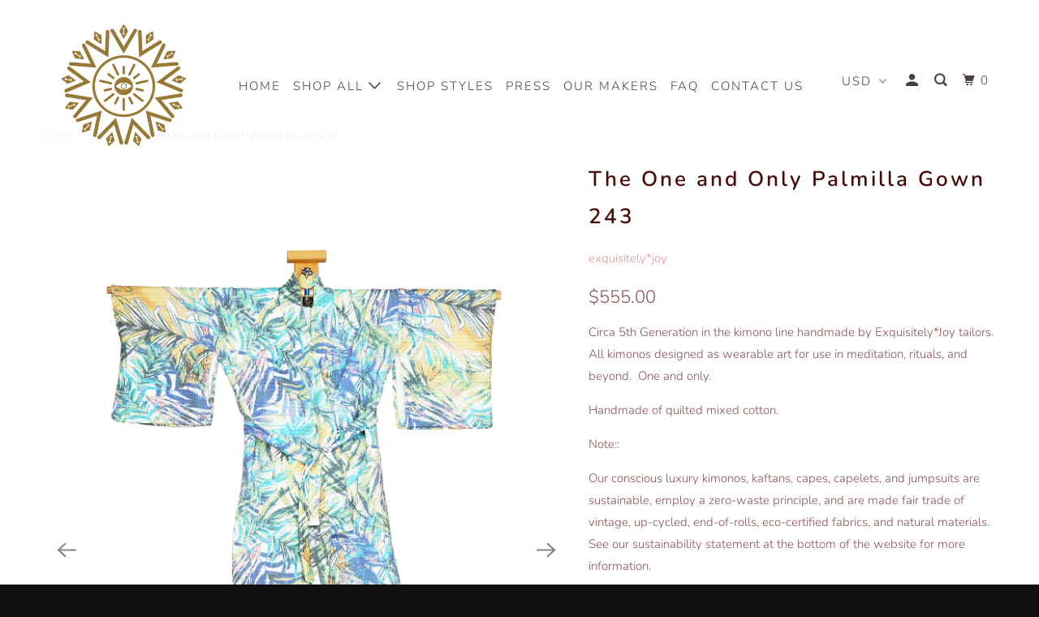

--- FILE ---
content_type: text/html; charset=utf-8
request_url: https://exquisitelyjoy.com/products/243
body_size: 23493
content:
<!DOCTYPE html>
<!--[if lt IE 7 ]><html class="ie ie6" lang="en"> <![endif]-->
<!--[if IE 7 ]><html class="ie ie7" lang="en"> <![endif]-->
<!--[if IE 8 ]><html class="ie ie8" lang="en"> <![endif]-->
<!--[if IE 9 ]><html class="ie ie9" lang="en"> <![endif]-->
<!--[if (gte IE 10)|!(IE)]><!--><html lang="en"> <!--<![endif]-->
  <head>

<!-- AMPIFY-ME:START -->


    
<link rel="amphtml" href="https://exquisitelyjoy.com/a/amp/products/243">


<!-- AMPIFY-ME:END -->

    <meta charset="utf-8">
    <meta http-equiv="cleartype" content="on">
    <meta name="robots" content="index,follow">

    
    <title>The One and Only Palmilla Gown 243 - exquisitely*joy</title>

    
      <meta name="description" content="Circa 5th Generation in the kimono line handmade by Exquisitely*Joy tailors.  All kimonos designed as wearable art for use in meditation, rituals, and beyond.  One and only. Handmade of quilted mixed cotton.   Note:: Our conscious luxury kimonos, kaftans, capes, capelets, and jumpsuits are sustainable, employ a zero-wa" />
    

    

<meta name="author" content="exquisitely*joy">
<meta property="og:url" content="https://exquisitelyjoy.com/products/243">
<meta property="og:site_name" content="exquisitely*joy">



  <meta property="og:type" content="product">
  <meta property="og:title" content="The One and Only Palmilla Gown 243">
  
    
      <meta property="og:image" content="https://exquisitelyjoy.com/cdn/shop/products/243-front_600x.jpg?v=1515483210">
      <meta property="og:image:secure_url" content="https://exquisitelyjoy.com/cdn/shop/products/243-front_600x.jpg?v=1515483210">
      <meta property="og:image:width" content="1329">
      <meta property="og:image:height" content="1992">
      <meta property="og:image:alt" content="The One and Only Palmilla Gown 243">
      
    
      <meta property="og:image" content="https://exquisitelyjoy.com/cdn/shop/products/243-back_600x.jpg?v=1515483212">
      <meta property="og:image:secure_url" content="https://exquisitelyjoy.com/cdn/shop/products/243-back_600x.jpg?v=1515483212">
      <meta property="og:image:width" content="1329">
      <meta property="og:image:height" content="1992">
      <meta property="og:image:alt" content="The One and Only Palmilla Gown 243">
      
    
      <meta property="og:image" content="https://exquisitelyjoy.com/cdn/shop/products/243-close_600x.jpg?v=1515483216">
      <meta property="og:image:secure_url" content="https://exquisitelyjoy.com/cdn/shop/products/243-close_600x.jpg?v=1515483216">
      <meta property="og:image:width" content="1329">
      <meta property="og:image:height" content="1992">
      <meta property="og:image:alt" content="The One and Only Palmilla Gown 243">
      
    
  
  <meta property="product:price:amount" content="555.00">
  <meta property="product:price:currency" content="USD">



  <meta property="og:description" content="Circa 5th Generation in the kimono line handmade by Exquisitely*Joy tailors.  All kimonos designed as wearable art for use in meditation, rituals, and beyond.  One and only. Handmade of quilted mixed cotton.   Note:: Our conscious luxury kimonos, kaftans, capes, capelets, and jumpsuits are sustainable, employ a zero-wa">




  <meta name="twitter:site" content="@exquisitelyjoy">

<meta name="twitter:card" content="summary">

  <meta name="twitter:title" content="The One and Only Palmilla Gown 243">
  <meta name="twitter:description" content="Circa 5th Generation in the kimono line handmade by Exquisitely*Joy tailors.  All kimonos designed as wearable art for use in meditation, rituals, and beyond.  One and only. Handmade of quilted mixed cotton.   Note:: Our conscious luxury kimonos, kaftans, capes, capelets, and jumpsuits are sustainable, employ a zero-waste principle, and are made fair trade of vintage, up-cycled, end-of-rolls, eco-certified fabrics, and natural materials.  See our sustainability statement at the bottom of the website for more information.   Return Policy:: All our garments are one-of-a-kind and made like art pieces.  We simply cannot accept returns once purchase was made and shipped.  We enforce a strictly NO RETURN NO REFUND policy. We do our best to communicate with the customer of the fitting, the quality, and the sizing.  So, if you have any question about the color and the way it fits on the body, please reach out to us.  We are">
  <meta name="twitter:image:width" content="240">
  <meta name="twitter:image:height" content="240">
  <meta name="twitter:image" content="https://exquisitelyjoy.com/cdn/shop/products/243-front_240x.jpg?v=1515483210">
  <meta name="twitter:image:alt" content="The One and Only Palmilla Gown 243">



    
    

    <!-- Mobile Specific Metas -->
    <meta name="HandheldFriendly" content="True">
    <meta name="MobileOptimized" content="320">
    <meta name="viewport" content="width=device-width,initial-scale=1">
    <meta name="theme-color" content="#ffffff">

    <!-- Stylesheet for mmenu plugin -->
    <link href="//exquisitelyjoy.com/cdn/shop/t/9/assets/mmenu-styles.scss?v=106496102027375579581590343932" rel="stylesheet" type="text/css" media="all" />

    <!-- Stylesheets for Parallax 3.7.2 -->
    <link href="//exquisitelyjoy.com/cdn/shop/t/9/assets/styles.scss.css?v=161665290993990115731759259759" rel="stylesheet" type="text/css" media="all" />

    
      <link rel="shortcut icon" type="image/x-icon" href="//exquisitelyjoy.com/cdn/shop/t/9/assets/favicon.png?v=148718616098839658131590343930">
    

    <link rel="canonical" href="https://exquisitelyjoy.com/products/243" />

    

    <script src="//exquisitelyjoy.com/cdn/shop/t/9/assets/app.js?v=88012644967962809471590424548" type="text/javascript"></script>

    <!--[if lte IE 8]>
      <link href="//exquisitelyjoy.com/cdn/shop/t/9/assets/ie.css?v=1024305471161636101590343949" rel="stylesheet" type="text/css" media="all" />
      <script src="//exquisitelyjoy.com/cdn/shop/t/9/assets/skrollr.ie.js?v=116292453382836155221590343935" type="text/javascript"></script>
    <![endif]-->

    <script>window.performance && window.performance.mark && window.performance.mark('shopify.content_for_header.start');</script><meta id="shopify-digital-wallet" name="shopify-digital-wallet" content="/9202166/digital_wallets/dialog">
<meta name="shopify-checkout-api-token" content="ba6b0a5f7044a973005e5756a250fa83">
<meta id="in-context-paypal-metadata" data-shop-id="9202166" data-venmo-supported="true" data-environment="production" data-locale="en_US" data-paypal-v4="true" data-currency="USD">
<link rel="alternate" type="application/json+oembed" href="https://exquisitelyjoy.com/products/243.oembed">
<script async="async" src="/checkouts/internal/preloads.js?locale=en-US"></script>
<link rel="preconnect" href="https://shop.app" crossorigin="anonymous">
<script async="async" src="https://shop.app/checkouts/internal/preloads.js?locale=en-US&shop_id=9202166" crossorigin="anonymous"></script>
<script id="apple-pay-shop-capabilities" type="application/json">{"shopId":9202166,"countryCode":"US","currencyCode":"USD","merchantCapabilities":["supports3DS"],"merchantId":"gid:\/\/shopify\/Shop\/9202166","merchantName":"exquisitely*joy","requiredBillingContactFields":["postalAddress","email","phone"],"requiredShippingContactFields":["postalAddress","email","phone"],"shippingType":"shipping","supportedNetworks":["visa","masterCard","amex","discover","elo","jcb"],"total":{"type":"pending","label":"exquisitely*joy","amount":"1.00"},"shopifyPaymentsEnabled":true,"supportsSubscriptions":true}</script>
<script id="shopify-features" type="application/json">{"accessToken":"ba6b0a5f7044a973005e5756a250fa83","betas":["rich-media-storefront-analytics"],"domain":"exquisitelyjoy.com","predictiveSearch":true,"shopId":9202166,"locale":"en"}</script>
<script>var Shopify = Shopify || {};
Shopify.shop = "exquisitely-joy.myshopify.com";
Shopify.locale = "en";
Shopify.currency = {"active":"USD","rate":"1.0"};
Shopify.country = "US";
Shopify.theme = {"name":"Parallax Latest Version 24 May 2020","id":80996466777,"schema_name":"Parallax","schema_version":"3.7.2","theme_store_id":688,"role":"main"};
Shopify.theme.handle = "null";
Shopify.theme.style = {"id":null,"handle":null};
Shopify.cdnHost = "exquisitelyjoy.com/cdn";
Shopify.routes = Shopify.routes || {};
Shopify.routes.root = "/";</script>
<script type="module">!function(o){(o.Shopify=o.Shopify||{}).modules=!0}(window);</script>
<script>!function(o){function n(){var o=[];function n(){o.push(Array.prototype.slice.apply(arguments))}return n.q=o,n}var t=o.Shopify=o.Shopify||{};t.loadFeatures=n(),t.autoloadFeatures=n()}(window);</script>
<script>
  window.ShopifyPay = window.ShopifyPay || {};
  window.ShopifyPay.apiHost = "shop.app\/pay";
  window.ShopifyPay.redirectState = null;
</script>
<script id="shop-js-analytics" type="application/json">{"pageType":"product"}</script>
<script defer="defer" async type="module" src="//exquisitelyjoy.com/cdn/shopifycloud/shop-js/modules/v2/client.init-shop-cart-sync_C5BV16lS.en.esm.js"></script>
<script defer="defer" async type="module" src="//exquisitelyjoy.com/cdn/shopifycloud/shop-js/modules/v2/chunk.common_CygWptCX.esm.js"></script>
<script type="module">
  await import("//exquisitelyjoy.com/cdn/shopifycloud/shop-js/modules/v2/client.init-shop-cart-sync_C5BV16lS.en.esm.js");
await import("//exquisitelyjoy.com/cdn/shopifycloud/shop-js/modules/v2/chunk.common_CygWptCX.esm.js");

  window.Shopify.SignInWithShop?.initShopCartSync?.({"fedCMEnabled":true,"windoidEnabled":true});

</script>
<script>
  window.Shopify = window.Shopify || {};
  if (!window.Shopify.featureAssets) window.Shopify.featureAssets = {};
  window.Shopify.featureAssets['shop-js'] = {"shop-cart-sync":["modules/v2/client.shop-cart-sync_ZFArdW7E.en.esm.js","modules/v2/chunk.common_CygWptCX.esm.js"],"init-fed-cm":["modules/v2/client.init-fed-cm_CmiC4vf6.en.esm.js","modules/v2/chunk.common_CygWptCX.esm.js"],"shop-button":["modules/v2/client.shop-button_tlx5R9nI.en.esm.js","modules/v2/chunk.common_CygWptCX.esm.js"],"shop-cash-offers":["modules/v2/client.shop-cash-offers_DOA2yAJr.en.esm.js","modules/v2/chunk.common_CygWptCX.esm.js","modules/v2/chunk.modal_D71HUcav.esm.js"],"init-windoid":["modules/v2/client.init-windoid_sURxWdc1.en.esm.js","modules/v2/chunk.common_CygWptCX.esm.js"],"shop-toast-manager":["modules/v2/client.shop-toast-manager_ClPi3nE9.en.esm.js","modules/v2/chunk.common_CygWptCX.esm.js"],"init-shop-email-lookup-coordinator":["modules/v2/client.init-shop-email-lookup-coordinator_B8hsDcYM.en.esm.js","modules/v2/chunk.common_CygWptCX.esm.js"],"init-shop-cart-sync":["modules/v2/client.init-shop-cart-sync_C5BV16lS.en.esm.js","modules/v2/chunk.common_CygWptCX.esm.js"],"avatar":["modules/v2/client.avatar_BTnouDA3.en.esm.js"],"pay-button":["modules/v2/client.pay-button_FdsNuTd3.en.esm.js","modules/v2/chunk.common_CygWptCX.esm.js"],"init-customer-accounts":["modules/v2/client.init-customer-accounts_DxDtT_ad.en.esm.js","modules/v2/client.shop-login-button_C5VAVYt1.en.esm.js","modules/v2/chunk.common_CygWptCX.esm.js","modules/v2/chunk.modal_D71HUcav.esm.js"],"init-shop-for-new-customer-accounts":["modules/v2/client.init-shop-for-new-customer-accounts_ChsxoAhi.en.esm.js","modules/v2/client.shop-login-button_C5VAVYt1.en.esm.js","modules/v2/chunk.common_CygWptCX.esm.js","modules/v2/chunk.modal_D71HUcav.esm.js"],"shop-login-button":["modules/v2/client.shop-login-button_C5VAVYt1.en.esm.js","modules/v2/chunk.common_CygWptCX.esm.js","modules/v2/chunk.modal_D71HUcav.esm.js"],"init-customer-accounts-sign-up":["modules/v2/client.init-customer-accounts-sign-up_CPSyQ0Tj.en.esm.js","modules/v2/client.shop-login-button_C5VAVYt1.en.esm.js","modules/v2/chunk.common_CygWptCX.esm.js","modules/v2/chunk.modal_D71HUcav.esm.js"],"shop-follow-button":["modules/v2/client.shop-follow-button_Cva4Ekp9.en.esm.js","modules/v2/chunk.common_CygWptCX.esm.js","modules/v2/chunk.modal_D71HUcav.esm.js"],"checkout-modal":["modules/v2/client.checkout-modal_BPM8l0SH.en.esm.js","modules/v2/chunk.common_CygWptCX.esm.js","modules/v2/chunk.modal_D71HUcav.esm.js"],"lead-capture":["modules/v2/client.lead-capture_Bi8yE_yS.en.esm.js","modules/v2/chunk.common_CygWptCX.esm.js","modules/v2/chunk.modal_D71HUcav.esm.js"],"shop-login":["modules/v2/client.shop-login_D6lNrXab.en.esm.js","modules/v2/chunk.common_CygWptCX.esm.js","modules/v2/chunk.modal_D71HUcav.esm.js"],"payment-terms":["modules/v2/client.payment-terms_CZxnsJam.en.esm.js","modules/v2/chunk.common_CygWptCX.esm.js","modules/v2/chunk.modal_D71HUcav.esm.js"]};
</script>
<script>(function() {
  var isLoaded = false;
  function asyncLoad() {
    if (isLoaded) return;
    isLoaded = true;
    var urls = ["https:\/\/static.klaviyo.com\/onsite\/js\/klaviyo.js?company_id=JMwYDb\u0026shop=exquisitely-joy.myshopify.com","\/\/code.tidio.co\/n4j3l62rcgl6rb3u8ktzyq5v23cghmon.js?shop=exquisitely-joy.myshopify.com"];
    for (var i = 0; i < urls.length; i++) {
      var s = document.createElement('script');
      s.type = 'text/javascript';
      s.async = true;
      s.src = urls[i];
      var x = document.getElementsByTagName('script')[0];
      x.parentNode.insertBefore(s, x);
    }
  };
  if(window.attachEvent) {
    window.attachEvent('onload', asyncLoad);
  } else {
    window.addEventListener('load', asyncLoad, false);
  }
})();</script>
<script id="__st">var __st={"a":9202166,"offset":-28800,"reqid":"acea8c45-e947-4bcd-8697-a4ddaf82a91f-1768841007","pageurl":"exquisitelyjoy.com\/products\/243","u":"09e6e9f6c576","p":"product","rtyp":"product","rid":396254838824};</script>
<script>window.ShopifyPaypalV4VisibilityTracking = true;</script>
<script id="captcha-bootstrap">!function(){'use strict';const t='contact',e='account',n='new_comment',o=[[t,t],['blogs',n],['comments',n],[t,'customer']],c=[[e,'customer_login'],[e,'guest_login'],[e,'recover_customer_password'],[e,'create_customer']],r=t=>t.map((([t,e])=>`form[action*='/${t}']:not([data-nocaptcha='true']) input[name='form_type'][value='${e}']`)).join(','),a=t=>()=>t?[...document.querySelectorAll(t)].map((t=>t.form)):[];function s(){const t=[...o],e=r(t);return a(e)}const i='password',u='form_key',d=['recaptcha-v3-token','g-recaptcha-response','h-captcha-response',i],f=()=>{try{return window.sessionStorage}catch{return}},m='__shopify_v',_=t=>t.elements[u];function p(t,e,n=!1){try{const o=window.sessionStorage,c=JSON.parse(o.getItem(e)),{data:r}=function(t){const{data:e,action:n}=t;return t[m]||n?{data:e,action:n}:{data:t,action:n}}(c);for(const[e,n]of Object.entries(r))t.elements[e]&&(t.elements[e].value=n);n&&o.removeItem(e)}catch(o){console.error('form repopulation failed',{error:o})}}const l='form_type',E='cptcha';function T(t){t.dataset[E]=!0}const w=window,h=w.document,L='Shopify',v='ce_forms',y='captcha';let A=!1;((t,e)=>{const n=(g='f06e6c50-85a8-45c8-87d0-21a2b65856fe',I='https://cdn.shopify.com/shopifycloud/storefront-forms-hcaptcha/ce_storefront_forms_captcha_hcaptcha.v1.5.2.iife.js',D={infoText:'Protected by hCaptcha',privacyText:'Privacy',termsText:'Terms'},(t,e,n)=>{const o=w[L][v],c=o.bindForm;if(c)return c(t,g,e,D).then(n);var r;o.q.push([[t,g,e,D],n]),r=I,A||(h.body.append(Object.assign(h.createElement('script'),{id:'captcha-provider',async:!0,src:r})),A=!0)});var g,I,D;w[L]=w[L]||{},w[L][v]=w[L][v]||{},w[L][v].q=[],w[L][y]=w[L][y]||{},w[L][y].protect=function(t,e){n(t,void 0,e),T(t)},Object.freeze(w[L][y]),function(t,e,n,w,h,L){const[v,y,A,g]=function(t,e,n){const i=e?o:[],u=t?c:[],d=[...i,...u],f=r(d),m=r(i),_=r(d.filter((([t,e])=>n.includes(e))));return[a(f),a(m),a(_),s()]}(w,h,L),I=t=>{const e=t.target;return e instanceof HTMLFormElement?e:e&&e.form},D=t=>v().includes(t);t.addEventListener('submit',(t=>{const e=I(t);if(!e)return;const n=D(e)&&!e.dataset.hcaptchaBound&&!e.dataset.recaptchaBound,o=_(e),c=g().includes(e)&&(!o||!o.value);(n||c)&&t.preventDefault(),c&&!n&&(function(t){try{if(!f())return;!function(t){const e=f();if(!e)return;const n=_(t);if(!n)return;const o=n.value;o&&e.removeItem(o)}(t);const e=Array.from(Array(32),(()=>Math.random().toString(36)[2])).join('');!function(t,e){_(t)||t.append(Object.assign(document.createElement('input'),{type:'hidden',name:u})),t.elements[u].value=e}(t,e),function(t,e){const n=f();if(!n)return;const o=[...t.querySelectorAll(`input[type='${i}']`)].map((({name:t})=>t)),c=[...d,...o],r={};for(const[a,s]of new FormData(t).entries())c.includes(a)||(r[a]=s);n.setItem(e,JSON.stringify({[m]:1,action:t.action,data:r}))}(t,e)}catch(e){console.error('failed to persist form',e)}}(e),e.submit())}));const S=(t,e)=>{t&&!t.dataset[E]&&(n(t,e.some((e=>e===t))),T(t))};for(const o of['focusin','change'])t.addEventListener(o,(t=>{const e=I(t);D(e)&&S(e,y())}));const B=e.get('form_key'),M=e.get(l),P=B&&M;t.addEventListener('DOMContentLoaded',(()=>{const t=y();if(P)for(const e of t)e.elements[l].value===M&&p(e,B);[...new Set([...A(),...v().filter((t=>'true'===t.dataset.shopifyCaptcha))])].forEach((e=>S(e,t)))}))}(h,new URLSearchParams(w.location.search),n,t,e,['guest_login'])})(!0,!0)}();</script>
<script integrity="sha256-4kQ18oKyAcykRKYeNunJcIwy7WH5gtpwJnB7kiuLZ1E=" data-source-attribution="shopify.loadfeatures" defer="defer" src="//exquisitelyjoy.com/cdn/shopifycloud/storefront/assets/storefront/load_feature-a0a9edcb.js" crossorigin="anonymous"></script>
<script crossorigin="anonymous" defer="defer" src="//exquisitelyjoy.com/cdn/shopifycloud/storefront/assets/shopify_pay/storefront-65b4c6d7.js?v=20250812"></script>
<script data-source-attribution="shopify.dynamic_checkout.dynamic.init">var Shopify=Shopify||{};Shopify.PaymentButton=Shopify.PaymentButton||{isStorefrontPortableWallets:!0,init:function(){window.Shopify.PaymentButton.init=function(){};var t=document.createElement("script");t.src="https://exquisitelyjoy.com/cdn/shopifycloud/portable-wallets/latest/portable-wallets.en.js",t.type="module",document.head.appendChild(t)}};
</script>
<script data-source-attribution="shopify.dynamic_checkout.buyer_consent">
  function portableWalletsHideBuyerConsent(e){var t=document.getElementById("shopify-buyer-consent"),n=document.getElementById("shopify-subscription-policy-button");t&&n&&(t.classList.add("hidden"),t.setAttribute("aria-hidden","true"),n.removeEventListener("click",e))}function portableWalletsShowBuyerConsent(e){var t=document.getElementById("shopify-buyer-consent"),n=document.getElementById("shopify-subscription-policy-button");t&&n&&(t.classList.remove("hidden"),t.removeAttribute("aria-hidden"),n.addEventListener("click",e))}window.Shopify?.PaymentButton&&(window.Shopify.PaymentButton.hideBuyerConsent=portableWalletsHideBuyerConsent,window.Shopify.PaymentButton.showBuyerConsent=portableWalletsShowBuyerConsent);
</script>
<script>
  function portableWalletsCleanup(e){e&&e.src&&console.error("Failed to load portable wallets script "+e.src);var t=document.querySelectorAll("shopify-accelerated-checkout .shopify-payment-button__skeleton, shopify-accelerated-checkout-cart .wallet-cart-button__skeleton"),e=document.getElementById("shopify-buyer-consent");for(let e=0;e<t.length;e++)t[e].remove();e&&e.remove()}function portableWalletsNotLoadedAsModule(e){e instanceof ErrorEvent&&"string"==typeof e.message&&e.message.includes("import.meta")&&"string"==typeof e.filename&&e.filename.includes("portable-wallets")&&(window.removeEventListener("error",portableWalletsNotLoadedAsModule),window.Shopify.PaymentButton.failedToLoad=e,"loading"===document.readyState?document.addEventListener("DOMContentLoaded",window.Shopify.PaymentButton.init):window.Shopify.PaymentButton.init())}window.addEventListener("error",portableWalletsNotLoadedAsModule);
</script>

<script type="module" src="https://exquisitelyjoy.com/cdn/shopifycloud/portable-wallets/latest/portable-wallets.en.js" onError="portableWalletsCleanup(this)" crossorigin="anonymous"></script>
<script nomodule>
  document.addEventListener("DOMContentLoaded", portableWalletsCleanup);
</script>

<link id="shopify-accelerated-checkout-styles" rel="stylesheet" media="screen" href="https://exquisitelyjoy.com/cdn/shopifycloud/portable-wallets/latest/accelerated-checkout-backwards-compat.css" crossorigin="anonymous">
<style id="shopify-accelerated-checkout-cart">
        #shopify-buyer-consent {
  margin-top: 1em;
  display: inline-block;
  width: 100%;
}

#shopify-buyer-consent.hidden {
  display: none;
}

#shopify-subscription-policy-button {
  background: none;
  border: none;
  padding: 0;
  text-decoration: underline;
  font-size: inherit;
  cursor: pointer;
}

#shopify-subscription-policy-button::before {
  box-shadow: none;
}

      </style>

<script>window.performance && window.performance.mark && window.performance.mark('shopify.content_for_header.end');</script>

    <noscript>
      <style>

        .slides > li:first-child { display: block; }
        .image__fallback {
          width: 100vw;
          display: block !important;
          max-width: 100vw !important;
          margin-bottom: 0;
        }
        .image__fallback + .hsContainer__image {
          display: none !important;
        }
        .hsContainer {
          height: auto !important;
        }
        .no-js-only {
          display: inherit !important;
        }
        .icon-cart.cart-button {
          display: none;
        }
        .lazyload,
        .cart_page_image img {
          opacity: 1;
          -webkit-filter: blur(0);
          filter: blur(0);
        }
        .bcg .hsContent {
          background-color: transparent;
        }
        .animate_right,
        .animate_left,
        .animate_up,
        .animate_down {
          opacity: 1;
        }
        .flexslider .slides>li {
          display: block;
        }
        .product_section .product_form {
          opacity: 1;
        }
        .multi_select,
        form .select {
          display: block !important;
        }
        .swatch_options {
          display: none;
        }
      </style>
    </noscript>

  <link href="https://monorail-edge.shopifysvc.com" rel="dns-prefetch">
<script>(function(){if ("sendBeacon" in navigator && "performance" in window) {try {var session_token_from_headers = performance.getEntriesByType('navigation')[0].serverTiming.find(x => x.name == '_s').description;} catch {var session_token_from_headers = undefined;}var session_cookie_matches = document.cookie.match(/_shopify_s=([^;]*)/);var session_token_from_cookie = session_cookie_matches && session_cookie_matches.length === 2 ? session_cookie_matches[1] : "";var session_token = session_token_from_headers || session_token_from_cookie || "";function handle_abandonment_event(e) {var entries = performance.getEntries().filter(function(entry) {return /monorail-edge.shopifysvc.com/.test(entry.name);});if (!window.abandonment_tracked && entries.length === 0) {window.abandonment_tracked = true;var currentMs = Date.now();var navigation_start = performance.timing.navigationStart;var payload = {shop_id: 9202166,url: window.location.href,navigation_start,duration: currentMs - navigation_start,session_token,page_type: "product"};window.navigator.sendBeacon("https://monorail-edge.shopifysvc.com/v1/produce", JSON.stringify({schema_id: "online_store_buyer_site_abandonment/1.1",payload: payload,metadata: {event_created_at_ms: currentMs,event_sent_at_ms: currentMs}}));}}window.addEventListener('pagehide', handle_abandonment_event);}}());</script>
<script id="web-pixels-manager-setup">(function e(e,d,r,n,o){if(void 0===o&&(o={}),!Boolean(null===(a=null===(i=window.Shopify)||void 0===i?void 0:i.analytics)||void 0===a?void 0:a.replayQueue)){var i,a;window.Shopify=window.Shopify||{};var t=window.Shopify;t.analytics=t.analytics||{};var s=t.analytics;s.replayQueue=[],s.publish=function(e,d,r){return s.replayQueue.push([e,d,r]),!0};try{self.performance.mark("wpm:start")}catch(e){}var l=function(){var e={modern:/Edge?\/(1{2}[4-9]|1[2-9]\d|[2-9]\d{2}|\d{4,})\.\d+(\.\d+|)|Firefox\/(1{2}[4-9]|1[2-9]\d|[2-9]\d{2}|\d{4,})\.\d+(\.\d+|)|Chrom(ium|e)\/(9{2}|\d{3,})\.\d+(\.\d+|)|(Maci|X1{2}).+ Version\/(15\.\d+|(1[6-9]|[2-9]\d|\d{3,})\.\d+)([,.]\d+|)( \(\w+\)|)( Mobile\/\w+|) Safari\/|Chrome.+OPR\/(9{2}|\d{3,})\.\d+\.\d+|(CPU[ +]OS|iPhone[ +]OS|CPU[ +]iPhone|CPU IPhone OS|CPU iPad OS)[ +]+(15[._]\d+|(1[6-9]|[2-9]\d|\d{3,})[._]\d+)([._]\d+|)|Android:?[ /-](13[3-9]|1[4-9]\d|[2-9]\d{2}|\d{4,})(\.\d+|)(\.\d+|)|Android.+Firefox\/(13[5-9]|1[4-9]\d|[2-9]\d{2}|\d{4,})\.\d+(\.\d+|)|Android.+Chrom(ium|e)\/(13[3-9]|1[4-9]\d|[2-9]\d{2}|\d{4,})\.\d+(\.\d+|)|SamsungBrowser\/([2-9]\d|\d{3,})\.\d+/,legacy:/Edge?\/(1[6-9]|[2-9]\d|\d{3,})\.\d+(\.\d+|)|Firefox\/(5[4-9]|[6-9]\d|\d{3,})\.\d+(\.\d+|)|Chrom(ium|e)\/(5[1-9]|[6-9]\d|\d{3,})\.\d+(\.\d+|)([\d.]+$|.*Safari\/(?![\d.]+ Edge\/[\d.]+$))|(Maci|X1{2}).+ Version\/(10\.\d+|(1[1-9]|[2-9]\d|\d{3,})\.\d+)([,.]\d+|)( \(\w+\)|)( Mobile\/\w+|) Safari\/|Chrome.+OPR\/(3[89]|[4-9]\d|\d{3,})\.\d+\.\d+|(CPU[ +]OS|iPhone[ +]OS|CPU[ +]iPhone|CPU IPhone OS|CPU iPad OS)[ +]+(10[._]\d+|(1[1-9]|[2-9]\d|\d{3,})[._]\d+)([._]\d+|)|Android:?[ /-](13[3-9]|1[4-9]\d|[2-9]\d{2}|\d{4,})(\.\d+|)(\.\d+|)|Mobile Safari.+OPR\/([89]\d|\d{3,})\.\d+\.\d+|Android.+Firefox\/(13[5-9]|1[4-9]\d|[2-9]\d{2}|\d{4,})\.\d+(\.\d+|)|Android.+Chrom(ium|e)\/(13[3-9]|1[4-9]\d|[2-9]\d{2}|\d{4,})\.\d+(\.\d+|)|Android.+(UC? ?Browser|UCWEB|U3)[ /]?(15\.([5-9]|\d{2,})|(1[6-9]|[2-9]\d|\d{3,})\.\d+)\.\d+|SamsungBrowser\/(5\.\d+|([6-9]|\d{2,})\.\d+)|Android.+MQ{2}Browser\/(14(\.(9|\d{2,})|)|(1[5-9]|[2-9]\d|\d{3,})(\.\d+|))(\.\d+|)|K[Aa][Ii]OS\/(3\.\d+|([4-9]|\d{2,})\.\d+)(\.\d+|)/},d=e.modern,r=e.legacy,n=navigator.userAgent;return n.match(d)?"modern":n.match(r)?"legacy":"unknown"}(),u="modern"===l?"modern":"legacy",c=(null!=n?n:{modern:"",legacy:""})[u],f=function(e){return[e.baseUrl,"/wpm","/b",e.hashVersion,"modern"===e.buildTarget?"m":"l",".js"].join("")}({baseUrl:d,hashVersion:r,buildTarget:u}),m=function(e){var d=e.version,r=e.bundleTarget,n=e.surface,o=e.pageUrl,i=e.monorailEndpoint;return{emit:function(e){var a=e.status,t=e.errorMsg,s=(new Date).getTime(),l=JSON.stringify({metadata:{event_sent_at_ms:s},events:[{schema_id:"web_pixels_manager_load/3.1",payload:{version:d,bundle_target:r,page_url:o,status:a,surface:n,error_msg:t},metadata:{event_created_at_ms:s}}]});if(!i)return console&&console.warn&&console.warn("[Web Pixels Manager] No Monorail endpoint provided, skipping logging."),!1;try{return self.navigator.sendBeacon.bind(self.navigator)(i,l)}catch(e){}var u=new XMLHttpRequest;try{return u.open("POST",i,!0),u.setRequestHeader("Content-Type","text/plain"),u.send(l),!0}catch(e){return console&&console.warn&&console.warn("[Web Pixels Manager] Got an unhandled error while logging to Monorail."),!1}}}}({version:r,bundleTarget:l,surface:e.surface,pageUrl:self.location.href,monorailEndpoint:e.monorailEndpoint});try{o.browserTarget=l,function(e){var d=e.src,r=e.async,n=void 0===r||r,o=e.onload,i=e.onerror,a=e.sri,t=e.scriptDataAttributes,s=void 0===t?{}:t,l=document.createElement("script"),u=document.querySelector("head"),c=document.querySelector("body");if(l.async=n,l.src=d,a&&(l.integrity=a,l.crossOrigin="anonymous"),s)for(var f in s)if(Object.prototype.hasOwnProperty.call(s,f))try{l.dataset[f]=s[f]}catch(e){}if(o&&l.addEventListener("load",o),i&&l.addEventListener("error",i),u)u.appendChild(l);else{if(!c)throw new Error("Did not find a head or body element to append the script");c.appendChild(l)}}({src:f,async:!0,onload:function(){if(!function(){var e,d;return Boolean(null===(d=null===(e=window.Shopify)||void 0===e?void 0:e.analytics)||void 0===d?void 0:d.initialized)}()){var d=window.webPixelsManager.init(e)||void 0;if(d){var r=window.Shopify.analytics;r.replayQueue.forEach((function(e){var r=e[0],n=e[1],o=e[2];d.publishCustomEvent(r,n,o)})),r.replayQueue=[],r.publish=d.publishCustomEvent,r.visitor=d.visitor,r.initialized=!0}}},onerror:function(){return m.emit({status:"failed",errorMsg:"".concat(f," has failed to load")})},sri:function(e){var d=/^sha384-[A-Za-z0-9+/=]+$/;return"string"==typeof e&&d.test(e)}(c)?c:"",scriptDataAttributes:o}),m.emit({status:"loading"})}catch(e){m.emit({status:"failed",errorMsg:(null==e?void 0:e.message)||"Unknown error"})}}})({shopId: 9202166,storefrontBaseUrl: "https://exquisitelyjoy.com",extensionsBaseUrl: "https://extensions.shopifycdn.com/cdn/shopifycloud/web-pixels-manager",monorailEndpoint: "https://monorail-edge.shopifysvc.com/unstable/produce_batch",surface: "storefront-renderer",enabledBetaFlags: ["2dca8a86"],webPixelsConfigList: [{"id":"168263769","configuration":"{\"pixel_id\":\"1651566298349545\",\"pixel_type\":\"facebook_pixel\",\"metaapp_system_user_token\":\"-\"}","eventPayloadVersion":"v1","runtimeContext":"OPEN","scriptVersion":"ca16bc87fe92b6042fbaa3acc2fbdaa6","type":"APP","apiClientId":2329312,"privacyPurposes":["ANALYTICS","MARKETING","SALE_OF_DATA"],"dataSharingAdjustments":{"protectedCustomerApprovalScopes":["read_customer_address","read_customer_email","read_customer_name","read_customer_personal_data","read_customer_phone"]}},{"id":"64061529","eventPayloadVersion":"v1","runtimeContext":"LAX","scriptVersion":"1","type":"CUSTOM","privacyPurposes":["MARKETING"],"name":"Meta pixel (migrated)"},{"id":"81133657","eventPayloadVersion":"v1","runtimeContext":"LAX","scriptVersion":"1","type":"CUSTOM","privacyPurposes":["ANALYTICS"],"name":"Google Analytics tag (migrated)"},{"id":"shopify-app-pixel","configuration":"{}","eventPayloadVersion":"v1","runtimeContext":"STRICT","scriptVersion":"0450","apiClientId":"shopify-pixel","type":"APP","privacyPurposes":["ANALYTICS","MARKETING"]},{"id":"shopify-custom-pixel","eventPayloadVersion":"v1","runtimeContext":"LAX","scriptVersion":"0450","apiClientId":"shopify-pixel","type":"CUSTOM","privacyPurposes":["ANALYTICS","MARKETING"]}],isMerchantRequest: false,initData: {"shop":{"name":"exquisitely*joy","paymentSettings":{"currencyCode":"USD"},"myshopifyDomain":"exquisitely-joy.myshopify.com","countryCode":"US","storefrontUrl":"https:\/\/exquisitelyjoy.com"},"customer":null,"cart":null,"checkout":null,"productVariants":[{"price":{"amount":555.0,"currencyCode":"USD"},"product":{"title":"The One and Only Palmilla Gown 243","vendor":"exquisitely*joy","id":"396254838824","untranslatedTitle":"The One and Only Palmilla Gown 243","url":"\/products\/243","type":"Kimono"},"id":"3521402568744","image":{"src":"\/\/exquisitelyjoy.com\/cdn\/shop\/products\/243-front.jpg?v=1515483210"},"sku":"","title":"Default Title","untranslatedTitle":"Default Title"}],"purchasingCompany":null},},"https://exquisitelyjoy.com/cdn","fcfee988w5aeb613cpc8e4bc33m6693e112",{"modern":"","legacy":""},{"shopId":"9202166","storefrontBaseUrl":"https:\/\/exquisitelyjoy.com","extensionBaseUrl":"https:\/\/extensions.shopifycdn.com\/cdn\/shopifycloud\/web-pixels-manager","surface":"storefront-renderer","enabledBetaFlags":"[\"2dca8a86\"]","isMerchantRequest":"false","hashVersion":"fcfee988w5aeb613cpc8e4bc33m6693e112","publish":"custom","events":"[[\"page_viewed\",{}],[\"product_viewed\",{\"productVariant\":{\"price\":{\"amount\":555.0,\"currencyCode\":\"USD\"},\"product\":{\"title\":\"The One and Only Palmilla Gown 243\",\"vendor\":\"exquisitely*joy\",\"id\":\"396254838824\",\"untranslatedTitle\":\"The One and Only Palmilla Gown 243\",\"url\":\"\/products\/243\",\"type\":\"Kimono\"},\"id\":\"3521402568744\",\"image\":{\"src\":\"\/\/exquisitelyjoy.com\/cdn\/shop\/products\/243-front.jpg?v=1515483210\"},\"sku\":\"\",\"title\":\"Default Title\",\"untranslatedTitle\":\"Default Title\"}}]]"});</script><script>
  window.ShopifyAnalytics = window.ShopifyAnalytics || {};
  window.ShopifyAnalytics.meta = window.ShopifyAnalytics.meta || {};
  window.ShopifyAnalytics.meta.currency = 'USD';
  var meta = {"product":{"id":396254838824,"gid":"gid:\/\/shopify\/Product\/396254838824","vendor":"exquisitely*joy","type":"Kimono","handle":"243","variants":[{"id":3521402568744,"price":55500,"name":"The One and Only Palmilla Gown 243","public_title":null,"sku":""}],"remote":false},"page":{"pageType":"product","resourceType":"product","resourceId":396254838824,"requestId":"acea8c45-e947-4bcd-8697-a4ddaf82a91f-1768841007"}};
  for (var attr in meta) {
    window.ShopifyAnalytics.meta[attr] = meta[attr];
  }
</script>
<script class="analytics">
  (function () {
    var customDocumentWrite = function(content) {
      var jquery = null;

      if (window.jQuery) {
        jquery = window.jQuery;
      } else if (window.Checkout && window.Checkout.$) {
        jquery = window.Checkout.$;
      }

      if (jquery) {
        jquery('body').append(content);
      }
    };

    var hasLoggedConversion = function(token) {
      if (token) {
        return document.cookie.indexOf('loggedConversion=' + token) !== -1;
      }
      return false;
    }

    var setCookieIfConversion = function(token) {
      if (token) {
        var twoMonthsFromNow = new Date(Date.now());
        twoMonthsFromNow.setMonth(twoMonthsFromNow.getMonth() + 2);

        document.cookie = 'loggedConversion=' + token + '; expires=' + twoMonthsFromNow;
      }
    }

    var trekkie = window.ShopifyAnalytics.lib = window.trekkie = window.trekkie || [];
    if (trekkie.integrations) {
      return;
    }
    trekkie.methods = [
      'identify',
      'page',
      'ready',
      'track',
      'trackForm',
      'trackLink'
    ];
    trekkie.factory = function(method) {
      return function() {
        var args = Array.prototype.slice.call(arguments);
        args.unshift(method);
        trekkie.push(args);
        return trekkie;
      };
    };
    for (var i = 0; i < trekkie.methods.length; i++) {
      var key = trekkie.methods[i];
      trekkie[key] = trekkie.factory(key);
    }
    trekkie.load = function(config) {
      trekkie.config = config || {};
      trekkie.config.initialDocumentCookie = document.cookie;
      var first = document.getElementsByTagName('script')[0];
      var script = document.createElement('script');
      script.type = 'text/javascript';
      script.onerror = function(e) {
        var scriptFallback = document.createElement('script');
        scriptFallback.type = 'text/javascript';
        scriptFallback.onerror = function(error) {
                var Monorail = {
      produce: function produce(monorailDomain, schemaId, payload) {
        var currentMs = new Date().getTime();
        var event = {
          schema_id: schemaId,
          payload: payload,
          metadata: {
            event_created_at_ms: currentMs,
            event_sent_at_ms: currentMs
          }
        };
        return Monorail.sendRequest("https://" + monorailDomain + "/v1/produce", JSON.stringify(event));
      },
      sendRequest: function sendRequest(endpointUrl, payload) {
        // Try the sendBeacon API
        if (window && window.navigator && typeof window.navigator.sendBeacon === 'function' && typeof window.Blob === 'function' && !Monorail.isIos12()) {
          var blobData = new window.Blob([payload], {
            type: 'text/plain'
          });

          if (window.navigator.sendBeacon(endpointUrl, blobData)) {
            return true;
          } // sendBeacon was not successful

        } // XHR beacon

        var xhr = new XMLHttpRequest();

        try {
          xhr.open('POST', endpointUrl);
          xhr.setRequestHeader('Content-Type', 'text/plain');
          xhr.send(payload);
        } catch (e) {
          console.log(e);
        }

        return false;
      },
      isIos12: function isIos12() {
        return window.navigator.userAgent.lastIndexOf('iPhone; CPU iPhone OS 12_') !== -1 || window.navigator.userAgent.lastIndexOf('iPad; CPU OS 12_') !== -1;
      }
    };
    Monorail.produce('monorail-edge.shopifysvc.com',
      'trekkie_storefront_load_errors/1.1',
      {shop_id: 9202166,
      theme_id: 80996466777,
      app_name: "storefront",
      context_url: window.location.href,
      source_url: "//exquisitelyjoy.com/cdn/s/trekkie.storefront.cd680fe47e6c39ca5d5df5f0a32d569bc48c0f27.min.js"});

        };
        scriptFallback.async = true;
        scriptFallback.src = '//exquisitelyjoy.com/cdn/s/trekkie.storefront.cd680fe47e6c39ca5d5df5f0a32d569bc48c0f27.min.js';
        first.parentNode.insertBefore(scriptFallback, first);
      };
      script.async = true;
      script.src = '//exquisitelyjoy.com/cdn/s/trekkie.storefront.cd680fe47e6c39ca5d5df5f0a32d569bc48c0f27.min.js';
      first.parentNode.insertBefore(script, first);
    };
    trekkie.load(
      {"Trekkie":{"appName":"storefront","development":false,"defaultAttributes":{"shopId":9202166,"isMerchantRequest":null,"themeId":80996466777,"themeCityHash":"11097166307231416808","contentLanguage":"en","currency":"USD","eventMetadataId":"a179098e-157f-4d0f-83c6-d20c3b2c2ad3"},"isServerSideCookieWritingEnabled":true,"monorailRegion":"shop_domain","enabledBetaFlags":["65f19447"]},"Session Attribution":{},"S2S":{"facebookCapiEnabled":true,"source":"trekkie-storefront-renderer","apiClientId":580111}}
    );

    var loaded = false;
    trekkie.ready(function() {
      if (loaded) return;
      loaded = true;

      window.ShopifyAnalytics.lib = window.trekkie;

      var originalDocumentWrite = document.write;
      document.write = customDocumentWrite;
      try { window.ShopifyAnalytics.merchantGoogleAnalytics.call(this); } catch(error) {};
      document.write = originalDocumentWrite;

      window.ShopifyAnalytics.lib.page(null,{"pageType":"product","resourceType":"product","resourceId":396254838824,"requestId":"acea8c45-e947-4bcd-8697-a4ddaf82a91f-1768841007","shopifyEmitted":true});

      var match = window.location.pathname.match(/checkouts\/(.+)\/(thank_you|post_purchase)/)
      var token = match? match[1]: undefined;
      if (!hasLoggedConversion(token)) {
        setCookieIfConversion(token);
        window.ShopifyAnalytics.lib.track("Viewed Product",{"currency":"USD","variantId":3521402568744,"productId":396254838824,"productGid":"gid:\/\/shopify\/Product\/396254838824","name":"The One and Only Palmilla Gown 243","price":"555.00","sku":"","brand":"exquisitely*joy","variant":null,"category":"Kimono","nonInteraction":true,"remote":false},undefined,undefined,{"shopifyEmitted":true});
      window.ShopifyAnalytics.lib.track("monorail:\/\/trekkie_storefront_viewed_product\/1.1",{"currency":"USD","variantId":3521402568744,"productId":396254838824,"productGid":"gid:\/\/shopify\/Product\/396254838824","name":"The One and Only Palmilla Gown 243","price":"555.00","sku":"","brand":"exquisitely*joy","variant":null,"category":"Kimono","nonInteraction":true,"remote":false,"referer":"https:\/\/exquisitelyjoy.com\/products\/243"});
      }
    });


        var eventsListenerScript = document.createElement('script');
        eventsListenerScript.async = true;
        eventsListenerScript.src = "//exquisitelyjoy.com/cdn/shopifycloud/storefront/assets/shop_events_listener-3da45d37.js";
        document.getElementsByTagName('head')[0].appendChild(eventsListenerScript);

})();</script>
  <script>
  if (!window.ga || (window.ga && typeof window.ga !== 'function')) {
    window.ga = function ga() {
      (window.ga.q = window.ga.q || []).push(arguments);
      if (window.Shopify && window.Shopify.analytics && typeof window.Shopify.analytics.publish === 'function') {
        window.Shopify.analytics.publish("ga_stub_called", {}, {sendTo: "google_osp_migration"});
      }
      console.error("Shopify's Google Analytics stub called with:", Array.from(arguments), "\nSee https://help.shopify.com/manual/promoting-marketing/pixels/pixel-migration#google for more information.");
    };
    if (window.Shopify && window.Shopify.analytics && typeof window.Shopify.analytics.publish === 'function') {
      window.Shopify.analytics.publish("ga_stub_initialized", {}, {sendTo: "google_osp_migration"});
    }
  }
</script>
<script
  defer
  src="https://exquisitelyjoy.com/cdn/shopifycloud/perf-kit/shopify-perf-kit-3.0.4.min.js"
  data-application="storefront-renderer"
  data-shop-id="9202166"
  data-render-region="gcp-us-central1"
  data-page-type="product"
  data-theme-instance-id="80996466777"
  data-theme-name="Parallax"
  data-theme-version="3.7.2"
  data-monorail-region="shop_domain"
  data-resource-timing-sampling-rate="10"
  data-shs="true"
  data-shs-beacon="true"
  data-shs-export-with-fetch="true"
  data-shs-logs-sample-rate="1"
  data-shs-beacon-endpoint="https://exquisitelyjoy.com/api/collect"
></script>
</head>

  

  <body class="product "
    data-money-format="${{amount}}" data-active-currency="USD">

    <div id="content_wrapper">
      <div id="shopify-section-header" class="shopify-section header-section"><script type="application/ld+json">
  {
    "@context": "http://schema.org",
    "@type": "Organization",
    "name": "exquisitely*joy",
    
      
      "logo": "https://exquisitelyjoy.com/cdn/shop/files/Logo_Joy_GoldSmaller_568x.png?v=1614728482",
    
    "sameAs": [
      "https://twitter.com/exquisitelyjoy",
      "https://www.facebook.com/joykimono/",
      "https://www.pinterest.com/Exquisitelyjoy/",
      "https://www.instagram.com/joykimono/?hl=en",
      "",
      "",
      "",
      ""
    ],
    "url": "https://exquisitelyjoy.com"
  }
</script>

 



<div id="header" class="mm-fixed-top Fixed mobile-header mobile-sticky-header--true" data-search-enabled="true">
  <a href="#nav" class="icon-menu" aria-haspopup="true" aria-label="Menu"><span>Menu</span></a>
  <a href="https://exquisitelyjoy.com" title="exquisitely*joy" class="mobile_logo logo">
    
      







<div class="image-element__wrap" style=" max-width: 568px;">
  <img  alt="exquisitely*joy"
        data-src="//exquisitelyjoy.com/cdn/shop/files/Logo_Joy_GoldSmaller_1600x.png?v=1614728482"
        data-sizes="auto"
        data-aspectratio="568/564"
        data-srcset="//exquisitelyjoy.com/cdn/shop/files/Logo_Joy_GoldSmaller_5000x.png?v=1614728482 5000w,
    //exquisitelyjoy.com/cdn/shop/files/Logo_Joy_GoldSmaller_4500x.png?v=1614728482 4500w,
    //exquisitelyjoy.com/cdn/shop/files/Logo_Joy_GoldSmaller_4000x.png?v=1614728482 4000w,
    //exquisitelyjoy.com/cdn/shop/files/Logo_Joy_GoldSmaller_3500x.png?v=1614728482 3500w,
    //exquisitelyjoy.com/cdn/shop/files/Logo_Joy_GoldSmaller_3000x.png?v=1614728482 3000w,
    //exquisitelyjoy.com/cdn/shop/files/Logo_Joy_GoldSmaller_2500x.png?v=1614728482 2500w,
    //exquisitelyjoy.com/cdn/shop/files/Logo_Joy_GoldSmaller_2000x.png?v=1614728482 2000w,
    //exquisitelyjoy.com/cdn/shop/files/Logo_Joy_GoldSmaller_1800x.png?v=1614728482 1800w,
    //exquisitelyjoy.com/cdn/shop/files/Logo_Joy_GoldSmaller_1600x.png?v=1614728482 1600w,
    //exquisitelyjoy.com/cdn/shop/files/Logo_Joy_GoldSmaller_1400x.png?v=1614728482 1400w,
    //exquisitelyjoy.com/cdn/shop/files/Logo_Joy_GoldSmaller_1200x.png?v=1614728482 1200w,
    //exquisitelyjoy.com/cdn/shop/files/Logo_Joy_GoldSmaller_1000x.png?v=1614728482 1000w,
    //exquisitelyjoy.com/cdn/shop/files/Logo_Joy_GoldSmaller_800x.png?v=1614728482 800w,
    //exquisitelyjoy.com/cdn/shop/files/Logo_Joy_GoldSmaller_600x.png?v=1614728482 600w,
    //exquisitelyjoy.com/cdn/shop/files/Logo_Joy_GoldSmaller_400x.png?v=1614728482 400w,
    //exquisitelyjoy.com/cdn/shop/files/Logo_Joy_GoldSmaller_200x.png?v=1614728482 200w"
        style=";"
        class="lazyload lazyload--fade-in "
  />
</div>



<noscript>
  <img src="//exquisitelyjoy.com/cdn/shop/files/Logo_Joy_GoldSmaller_2000x.png?v=1614728482" alt="exquisitely*joy" class="">
</noscript>

    
  </a>
  <a href="#cart" class="icon-cart cart-button right"><span>0</span></a>
</div>

<div class="hidden">
  <div id="nav">
    <ul>
      
        
          <li ><a href="/">Home</a></li>
        
      
        
          <li >
            
              <a href="/collections/all">Shop All </a>
            
            <ul>
              
                
                  <li ><a href="/collections/headdresses">Headdresses</a></li>
                
              
                
                  <li ><a href="/collections/feather-masks/MASKS">Masks</a></li>
                
              
                
                  <li ><a href="/">Curiosities (Coming Soon)</a></li>
                
              
                
                  <li ><a href="/collections/casa-de-kimono">Casa De Kimono </a></li>
                
              
                
                  <li ><a href="/collections/yoga-threads-1">Yoga Threads</a></li>
                
              
            </ul>
          </li>
        
      
        
          <li ><a href="/collections">Shop Styles</a></li>
        
      
        
          <li ><a href="/blogs/press">Press</a></li>
        
      
        
          <li ><a href="/pages/our-tailors">Our Makers</a></li>
        
      
        
          <li ><a href="/pages/faq">FAQ</a></li>
        
      
        
          <li ><a href="/pages/contact-us">Contact Us</a></li>
        
      
      
        
          <li>
            <a href="/account/login" id="customer_login_link" data-no-instant>Sign in</a>
          </li>
        
      
      
        <li class="currencies">
          
  <form method="post" action="/cart/update" id="currency_form" accept-charset="UTF-8" class="shopify-currency-form" enctype="multipart/form-data"><input type="hidden" name="form_type" value="currency" /><input type="hidden" name="utf8" value="✓" /><input type="hidden" name="return_to" value="/products/243" />
    <select class="currencies" name="currency" id="currency-convertor" data-native-currency-converter>
      
        
          <option>AUD</option>
        
      
        
          <option>EUR</option>
        
      
        
          <option>GBP</option>
        
      
        
          <option>HKD</option>
        
      
        
          <option>MXN</option>
        
      
        
          <option selected="true">USD</option>
          
      
    </select>
  </form>


        </li>
      
      <div class="social-links-container">
      <div class="social-icons clearfix">
  
    <a href="https://twitter.com/exquisitelyjoy" title="exquisitely*joy on Twitter" class="ss-icon" rel="me" target="_blank">
      <span class="icon-twitter"></span>
    </a>
  

  
    <a href="https://www.facebook.com/joykimono/" title="exquisitely*joy on Facebook" class="ss-icon" rel="me" target="_blank">
      <span class="icon-facebook"></span>
    </a>
  

  

  

  
    <a href="https://www.pinterest.com/Exquisitelyjoy/" title="exquisitely*joy on Pinterest" class="ss-icon" rel="me" target="_blank">
      <span class="icon-pinterest"></span>
    </a>
  

  

  
    <a href="https://www.instagram.com/joykimono/?hl=en" title="exquisitely*joy on Instagram" class="ss-icon" rel="me" target="_blank">
      <span class="icon-instagram"></span>
    </a>
  

  
    <a href="https://www.linkedin.com/in/joy-kimono-329b242/" title="exquisitely*joy on LinkedIn" class="ss-icon" rel="me" target="_blank">
      <span class="icon-linkedin"></span>
    </a>
  

  

  

  

  
</div>

      </div>
    </ul>
  </div>

  <form action="/checkout" method="post" id="cart" class="side-cart-position--right">
    <ul data-money-format="${{amount}}" data-shop-currency="USD" data-shop-name="exquisitely*joy">
      <li class="mm-subtitle">
        <a class="continue ss-icon" href="#cart">
          <span class="icon-close"></span>
        </a>
      </li>

      
        <li class="empty_cart">Your Cart is Empty</li>
      
    </ul>
  </form>
</div>



<div class="header
            header-position--below_header
            header-background--false
            header-transparency--true
            sticky-header--true
            
              mm-fixed-top
            
            
            
            
              header_bar
            " data-dropdown-position="below_header">

  <div class="container dropdown__wrapper">
    <div class="three columns logo secondary-logo--true">
      <a href="https://exquisitelyjoy.com" title="exquisitely*joy">
        
          
            







<div class="image-element__wrap" style=" max-width: 568px;">
  <img  alt="exquisitely*joy"
        data-src="//exquisitelyjoy.com/cdn/shop/files/Logo_Joy_GoldSmaller_1600x.png?v=1614728482"
        data-sizes="auto"
        data-aspectratio="568/564"
        data-srcset="//exquisitelyjoy.com/cdn/shop/files/Logo_Joy_GoldSmaller_5000x.png?v=1614728482 5000w,
    //exquisitelyjoy.com/cdn/shop/files/Logo_Joy_GoldSmaller_4500x.png?v=1614728482 4500w,
    //exquisitelyjoy.com/cdn/shop/files/Logo_Joy_GoldSmaller_4000x.png?v=1614728482 4000w,
    //exquisitelyjoy.com/cdn/shop/files/Logo_Joy_GoldSmaller_3500x.png?v=1614728482 3500w,
    //exquisitelyjoy.com/cdn/shop/files/Logo_Joy_GoldSmaller_3000x.png?v=1614728482 3000w,
    //exquisitelyjoy.com/cdn/shop/files/Logo_Joy_GoldSmaller_2500x.png?v=1614728482 2500w,
    //exquisitelyjoy.com/cdn/shop/files/Logo_Joy_GoldSmaller_2000x.png?v=1614728482 2000w,
    //exquisitelyjoy.com/cdn/shop/files/Logo_Joy_GoldSmaller_1800x.png?v=1614728482 1800w,
    //exquisitelyjoy.com/cdn/shop/files/Logo_Joy_GoldSmaller_1600x.png?v=1614728482 1600w,
    //exquisitelyjoy.com/cdn/shop/files/Logo_Joy_GoldSmaller_1400x.png?v=1614728482 1400w,
    //exquisitelyjoy.com/cdn/shop/files/Logo_Joy_GoldSmaller_1200x.png?v=1614728482 1200w,
    //exquisitelyjoy.com/cdn/shop/files/Logo_Joy_GoldSmaller_1000x.png?v=1614728482 1000w,
    //exquisitelyjoy.com/cdn/shop/files/Logo_Joy_GoldSmaller_800x.png?v=1614728482 800w,
    //exquisitelyjoy.com/cdn/shop/files/Logo_Joy_GoldSmaller_600x.png?v=1614728482 600w,
    //exquisitelyjoy.com/cdn/shop/files/Logo_Joy_GoldSmaller_400x.png?v=1614728482 400w,
    //exquisitelyjoy.com/cdn/shop/files/Logo_Joy_GoldSmaller_200x.png?v=1614728482 200w"
        style=";"
        class="lazyload lazyload--fade-in primary_logo"
  />
</div>



<noscript>
  <img src="//exquisitelyjoy.com/cdn/shop/files/Logo_Joy_GoldSmaller_2000x.png?v=1614728482" alt="exquisitely*joy" class="primary_logo">
</noscript>

          

          
            
              







<div class="image-element__wrap" style=" max-width: 568px;">
  <img  alt="exquisitely*joy"
        data-src="//exquisitelyjoy.com/cdn/shop/files/Logo_Joy_GoldSmaller_1600x.png?v=1614728482"
        data-sizes="auto"
        data-aspectratio="568/564"
        data-srcset="//exquisitelyjoy.com/cdn/shop/files/Logo_Joy_GoldSmaller_5000x.png?v=1614728482 5000w,
    //exquisitelyjoy.com/cdn/shop/files/Logo_Joy_GoldSmaller_4500x.png?v=1614728482 4500w,
    //exquisitelyjoy.com/cdn/shop/files/Logo_Joy_GoldSmaller_4000x.png?v=1614728482 4000w,
    //exquisitelyjoy.com/cdn/shop/files/Logo_Joy_GoldSmaller_3500x.png?v=1614728482 3500w,
    //exquisitelyjoy.com/cdn/shop/files/Logo_Joy_GoldSmaller_3000x.png?v=1614728482 3000w,
    //exquisitelyjoy.com/cdn/shop/files/Logo_Joy_GoldSmaller_2500x.png?v=1614728482 2500w,
    //exquisitelyjoy.com/cdn/shop/files/Logo_Joy_GoldSmaller_2000x.png?v=1614728482 2000w,
    //exquisitelyjoy.com/cdn/shop/files/Logo_Joy_GoldSmaller_1800x.png?v=1614728482 1800w,
    //exquisitelyjoy.com/cdn/shop/files/Logo_Joy_GoldSmaller_1600x.png?v=1614728482 1600w,
    //exquisitelyjoy.com/cdn/shop/files/Logo_Joy_GoldSmaller_1400x.png?v=1614728482 1400w,
    //exquisitelyjoy.com/cdn/shop/files/Logo_Joy_GoldSmaller_1200x.png?v=1614728482 1200w,
    //exquisitelyjoy.com/cdn/shop/files/Logo_Joy_GoldSmaller_1000x.png?v=1614728482 1000w,
    //exquisitelyjoy.com/cdn/shop/files/Logo_Joy_GoldSmaller_800x.png?v=1614728482 800w,
    //exquisitelyjoy.com/cdn/shop/files/Logo_Joy_GoldSmaller_600x.png?v=1614728482 600w,
    //exquisitelyjoy.com/cdn/shop/files/Logo_Joy_GoldSmaller_400x.png?v=1614728482 400w,
    //exquisitelyjoy.com/cdn/shop/files/Logo_Joy_GoldSmaller_200x.png?v=1614728482 200w"
        style=";"
        class="lazyload lazyload--fade-in secondary_logo"
  />
</div>



<noscript>
  <img src="//exquisitelyjoy.com/cdn/shop/files/Logo_Joy_GoldSmaller_2000x.png?v=1614728482" alt="exquisitely*joy" class="secondary_logo">
</noscript>

            
          
        
      </a>
    </div>

    <div class="ten columns nav mobile_hidden">
      <ul class="menu center" role="navigation">
        
        
          
            <li>
              <a href="/" class="top-link ">Home</a>
            </li>
          
        
          

            
            
            
            

            <li class="sub-menu" aria-haspopup="true" aria-expanded="false">
              <a href="/collections/all" class="dropdown-link ">Shop All 
              <span class="icon-arrow-down"></span></a>
              <div class="dropdown animated fadeIn ">
                <div class="dropdown-links clearfix">
                  <ul>
                    
                    
                    
                      
                      <li><a href="/collections/headdresses">Headdresses</a></li>
                      

                      
                    
                      
                      <li><a href="/collections/feather-masks/MASKS">Masks</a></li>
                      

                      
                    
                      
                      <li><a href="/">Curiosities (Coming Soon)</a></li>
                      

                      
                    
                      
                      <li><a href="/collections/casa-de-kimono">Casa De Kimono </a></li>
                      

                      
                    
                      
                      <li><a href="/collections/yoga-threads-1">Yoga Threads</a></li>
                      

                      
                    
                  </ul>
                </div>
              </div>
            </li>
          
        
          
            <li>
              <a href="/collections" class="top-link ">Shop Styles</a>
            </li>
          
        
          
            <li>
              <a href="/blogs/press" class="top-link ">Press</a>
            </li>
          
        
          
            <li>
              <a href="/pages/our-tailors" class="top-link ">Our Makers</a>
            </li>
          
        
          
            <li>
              <a href="/pages/faq" class="top-link ">FAQ</a>
            </li>
          
        
          
            <li>
              <a href="/pages/contact-us" class="top-link ">Contact Us</a>
            </li>
          
        
      </ul>
    </div>

    <div class="three columns nav mobile_hidden">
      <ul class="menu right">
        
          <li class="currencies">
            
  <form method="post" action="/cart/update" id="currency_form" accept-charset="UTF-8" class="shopify-currency-form" enctype="multipart/form-data"><input type="hidden" name="form_type" value="currency" /><input type="hidden" name="utf8" value="✓" /><input type="hidden" name="return_to" value="/products/243" />
    <select class="currencies" name="currency" id="currency-convertor" data-native-currency-converter>
      
        
          <option>AUD</option>
        
      
        
          <option>EUR</option>
        
      
        
          <option>GBP</option>
        
      
        
          <option>HKD</option>
        
      
        
          <option>MXN</option>
        
      
        
          <option selected="true">USD</option>
          
      
    </select>
  </form>


          </li>
        
        
          <li class="header-account">
            <a href="/account" title="My Account "><span class="icon-user-icon"></span></a>
          </li>
        
        
          <li class="search">
            <a href="/search" title="Search" id="search-toggle"><span class="icon-search"></span></a>
          </li>
        
        <li class="cart">
          <a href="#cart" class="icon-cart cart-button"><span>0</span></a>
          <a href="/cart" class="icon-cart cart-button no-js-only"><span>0</span></a>
        </li>
      </ul>
    </div>
  </div>
</div>

<style>

  div.promo_banner {
    background-color: #1b1f23;
    color: #9d9a9a;
  }

  div.promo_banner a {
    color: #9d9a9a;
  }

  div.logo img {
    width: 205px;
    max-width: 100%;
    max-height: 200px;
    display: block;
  }

  .header div.logo a {
    padding-top: 5px;
    padding-bottom: 5px;
  }

  
    .nav ul.menu {
      padding-top: 0px;
    }
  

  div.content,
  .shopify-policy__container {
    padding: 145px 0px 0px 0px;
  }

  @media only screen and (max-width: 798px) {
    div.content,
    .shopify-policy__container {
      padding-top: 20px;
    }
  }

  

  
    .nav ul.menu li {
      z-index: 3;
    }
  

</style>


</div>

      <div class="global-wrapper">
        

<div class="container main content main-wrapper">

  <script type="application/ld+json">
{
  "@context": "http://schema.org/",
  "@type": "Product",
  "name": "The One and Only Palmilla Gown 243",
  "url": "https://exquisitelyjoy.com/products/243","image": [
      "https://exquisitelyjoy.com/cdn/shop/products/243-front_1329x.jpg?v=1515483210"
    ],"brand": {
    "@type": "Thing",
    "name": "exquisitely*joy"
  },
  "offers": [{
        "@type" : "Offer","availability" : "http://schema.org/InStock",
        "price" : "555.0",
        "priceCurrency" : "USD",
        "url" : "https://exquisitelyjoy.com/products/243?variant=3521402568744"
      }
],
  "description": "
Circa 5th Generation in the kimono line handmade by Exquisitely*Joy tailors.  All kimonos designed as wearable art for use in meditation, rituals, and beyond.  One and only.
Handmade of quilted mixed cotton.  
Note::
Our conscious luxury kimonos, kaftans, capes, capelets, and jumpsuits are sustainable, employ a zero-waste principle, and are made fair trade of vintage, up-cycled, end-of-rolls, eco-certified fabrics, and natural materials.  See our sustainability statement at the bottom of the website for more information.  
Return Policy::
All our garments are one-of-a-kind and made like art pieces.  We simply cannot accept returns once purchase was made and shipped.  We enforce a strictly NO RETURN NO REFUND policy.
We do our best to communicate with the customer of the fitting, the quality, and the sizing.  So, if you have any question about the color and the way it fits on the body, please reach out to us.  We are happy to answer any questions before you make the purchase.   It&#39;s also recommended to check out our FAQ section.
ALL SALES ARE FINAL, INCLUDING THE USE OF A DISCOUNT CODE.  WE DO NOT ACCEPT EXCHANGES OR RETURNS.
"
}
</script>


  <div class="breadcrumb__wrapper sixteen columns">
    
    <div class="breadcrumb breadcrumb--text">
      <a href="https://exquisitelyjoy.com" title="exquisitely*joy">Home</a>
      <span class="icon-arrow-right"></span>
      
        <a href="/collections/all" title="Products">Products</a>
      
      <span class="icon-arrow-right"></span>
      The One and Only Palmilla Gown 243
    </div>
  </div>

<div id="shopify-section-product__sidebar" class="shopify-section product-template-sidebar">


 </div>

<div class="sixteen column alpha omega " data-initial-width="sixteen" data-sidebar-width="twelve">
  <div id="shopify-section-product-template" class="shopify-section product-template-section clearfix">

<div class="sixteen columns" data-initial-width="sixteen" data-sidebar-width="twelve">
  <div class="product-396254838824">
    <div class="section product_section js-product_section clearfix
       is-flex media-position--left"
       data-product-media-supported="true"
       data-thumbnails-enabled="true"
       data-gallery-arrows-enabled="true"
       data-slideshow-speed="0"
       data-slideshow-animation="slide"
       data-thumbnails-position="bottom-thumbnails"
       data-thumbnails-slider-enabled="true"
       data-activate-zoom="false">

      <div class="nine columns alpha" data-initial-width="nine" data-sidebar-width="seven">
      


  



<div class="product-gallery product-396254838824-gallery
     product_slider
     
     product-gallery__thumbnails--true
     product-gallery--bottom-thumbnails
     product-gallery--media-amount-3
     display-arrows--true
     slideshow-transition--slide">
  <div class="product-gallery__main" data-media-count="3"
     data-video-looping-enabled="false">
    
      <div class="product-gallery__image" data-thumb="//exquisitelyjoy.com/cdn/shop/products/243-front_300x.jpg?v=1515483210" data-title="The One and Only Palmilla Gown 243" data-media-type="image" class="">
        
            
              <a href="//exquisitelyjoy.com/cdn/shop/products/243-front_2048x.jpg?v=1515483210" class="fancybox product-gallery__link" data-fancybox-group="396254838824" title="The One and Only Palmilla Gown 243">
                <div class="image__container">
                  <img id="657502830681"
                  class="lazyload lazyload--fade-in"
                  src="//exquisitelyjoy.com/cdn/shop/products/243-front_50x.jpg?v=1515483210"
                  data-widths="[180, 360, 540, 720, 900, 1080, 1296, 1512, 1728, 2048]"
                  data-aspectratio="0.6671686746987951"
                  data-sizes="auto"
                  data-image-id="1315139190824"
                  data-index="0"
                  data-src="//exquisitelyjoy.com/cdn/shop/products/243-front_2048x.jpg?v=1515483210"
                  tabindex="-1"
                  alt="The One and Only Palmilla Gown 243">
                </div>
              </a>
            
          
        
        
      </div>
    
      <div class="product-gallery__image" data-thumb="//exquisitelyjoy.com/cdn/shop/products/243-back_300x.jpg?v=1515483212" data-title="The One and Only Palmilla Gown 243" data-media-type="image" class="">
        
            
              <a href="//exquisitelyjoy.com/cdn/shop/products/243-back_2048x.jpg?v=1515483212" class="fancybox product-gallery__link" data-fancybox-group="396254838824" title="The One and Only Palmilla Gown 243">
                <div class="image__container">
                  <img id="657502863449"
                  class="lazyload lazyload--fade-in"
                  src="//exquisitelyjoy.com/cdn/shop/products/243-back_50x.jpg?v=1515483212"
                  data-widths="[180, 360, 540, 720, 900, 1080, 1296, 1512, 1728, 2048]"
                  data-aspectratio="0.6671686746987951"
                  data-sizes="auto"
                  data-image-id="1315139354664"
                  data-index="1"
                  data-src="//exquisitelyjoy.com/cdn/shop/products/243-back_2048x.jpg?v=1515483212"
                  tabindex="-1"
                  alt="The One and Only Palmilla Gown 243">
                </div>
              </a>
            
          
        
        
      </div>
    
      <div class="product-gallery__image" data-thumb="//exquisitelyjoy.com/cdn/shop/products/243-close_300x.jpg?v=1515483216" data-title="The One and Only Palmilla Gown 243" data-media-type="image" class="">
        
            
              <a href="//exquisitelyjoy.com/cdn/shop/products/243-close_2048x.jpg?v=1515483216" class="fancybox product-gallery__link" data-fancybox-group="396254838824" title="The One and Only Palmilla Gown 243">
                <div class="image__container">
                  <img id="657502896217"
                  class="lazyload lazyload--fade-in"
                  src="//exquisitelyjoy.com/cdn/shop/products/243-close_50x.jpg?v=1515483216"
                  data-widths="[180, 360, 540, 720, 900, 1080, 1296, 1512, 1728, 2048]"
                  data-aspectratio="0.6671686746987951"
                  data-sizes="auto"
                  data-image-id="1315139485736"
                  data-index="2"
                  data-src="//exquisitelyjoy.com/cdn/shop/products/243-close_2048x.jpg?v=1515483216"
                  tabindex="-1"
                  alt="The One and Only Palmilla Gown 243">
                </div>
              </a>
            
          
        
        
      </div>
    
  </div>
  
  
    
      <div class="product-gallery__thumbnails
                  product-gallery__thumbnails--bottom-thumbnails
                  is-slide-nav--true">

        
        

        
          <div class="product-gallery__thumbnail" tabindex="0">
            <img src="//exquisitelyjoy.com/cdn/shop/products/243-front_300x.jpg?v=1515483210" alt="The One and Only Palmilla Gown 243">

            
            
          </div>
        
          <div class="product-gallery__thumbnail" tabindex="0">
            <img src="//exquisitelyjoy.com/cdn/shop/products/243-back_300x.jpg?v=1515483212" alt="The One and Only Palmilla Gown 243">

            
            
          </div>
        
          <div class="product-gallery__thumbnail" tabindex="0">
            <img src="//exquisitelyjoy.com/cdn/shop/products/243-close_300x.jpg?v=1515483216" alt="The One and Only Palmilla Gown 243">

            
            
          </div>
        
      </div>
    
  
</div>

      </div>

      <div class="seven columns omega" data-initial-width="seven" data-sidebar-width="five">

        
        
        <h1 class="product_name">The One and Only Palmilla Gown 243</h1>


        
          <p class="vendor">
            <span><a href="/collections/vendors?q=exquisitely%2Ajoy" title="exquisitely*joy">exquisitely*joy</a></span>
          </p>
        

        

        

        


        
          <p class="modal_price">
            <span class="sold_out"></span>
            <span content="555.00" class="">
              <span class="current_price ">
                
                  <span class="money">$555.00</span>
                
              </span>
            </span>
            <span class="was_price">
              
            </span>
          </p>
          
        

        
          
           <div class="description">
             <meta charset="utf-8">
<p data-mce-fragment="1"><span data-mce-fragment="1">Circa 5th Generation in the kimono line handmade by Exquisitely*Joy tailors.  All kimonos designed as wearable art for use in meditation, rituals, and beyond.  One and only.</span></p>
<p data-mce-fragment="1"><span data-mce-fragment="1">Handmade of quilted mixed cotton.  </span></p>
<p data-mce-fragment="1"><span data-mce-fragment="1"></span>Note::</p>
<p data-mce-fragment="1"><span data-mce-fragment="1">Our conscious luxury kimonos, kaftans, capes, capelets, and </span><span data-mce-fragment="1">jumpsuits</span><span data-mce-fragment="1"> are sustainable, employ a zero-waste principle, and are made fair trade of vintage, up-cycled, end-of-rolls, eco-certified fabrics, and natural materials.  See our sustainability statement at the bottom of the website for more information.  </span></p>
<p class="p2" data-mce-fragment="1">Return Policy::</p>
<p class="p2" data-mce-fragment="1">All our garments are one-of-a-kind and made like art pieces.<span class="Apple-converted-space" data-mce-fragment="1"> <span data-mce-fragment="1"> </span></span>We simply cannot accept returns once purchase was made and shipped.  We enforce a strictly NO RETURN NO REFUND policy.</p>
<p class="p2" data-mce-fragment="1">We do our best to communicate with the customer of the fitting, the quality, and the sizing.<span class="Apple-converted-space" data-mce-fragment="1"> <span data-mce-fragment="1"> </span></span>So, if you have any question about the color and the way it fits on the body, please reach out to us.<span class="Apple-converted-space" data-mce-fragment="1"> <span data-mce-fragment="1"> </span></span>We are happy to answer any questions before you make the purchase.  <meta charset="utf-8"><span data-mce-fragment="1"> It's also recommended to check out our FAQ section.</span></p>
<p class="p2" data-mce-fragment="1">ALL SALES ARE FINAL, INCLUDING THE USE OF A DISCOUNT CODE.  WE DO NOT ACCEPT EXCHANGES OR RETURNS.</p>
<p data-mce-fragment="1"><br></p>
           </div>
         
        

        
          

  

  

  <div class="clearfix product_form init
        "
        id="product-form-396254838824product-template"
        data-money-format="${{amount}}"
        data-shop-currency="USD"
        data-select-id="product-select-396254838824productproduct-template"
        data-enable-state="true"
        data-product="{&quot;id&quot;:396254838824,&quot;title&quot;:&quot;The One and Only Palmilla Gown 243&quot;,&quot;handle&quot;:&quot;243&quot;,&quot;description&quot;:&quot;\u003cmeta charset=\&quot;utf-8\&quot;\u003e\n\u003cp data-mce-fragment=\&quot;1\&quot;\u003e\u003cspan data-mce-fragment=\&quot;1\&quot;\u003eCirca 5th Generation in the kimono line handmade by Exquisitely*Joy tailors.  All kimonos designed as wearable art for use in meditation, rituals, and beyond.  One and only.\u003c\/span\u003e\u003c\/p\u003e\n\u003cp data-mce-fragment=\&quot;1\&quot;\u003e\u003cspan data-mce-fragment=\&quot;1\&quot;\u003eHandmade of quilted mixed cotton.  \u003c\/span\u003e\u003c\/p\u003e\n\u003cp data-mce-fragment=\&quot;1\&quot;\u003e\u003cspan data-mce-fragment=\&quot;1\&quot;\u003e\u003c\/span\u003eNote::\u003c\/p\u003e\n\u003cp data-mce-fragment=\&quot;1\&quot;\u003e\u003cspan data-mce-fragment=\&quot;1\&quot;\u003eOur conscious luxury kimonos, kaftans, capes, capelets, and \u003c\/span\u003e\u003cspan data-mce-fragment=\&quot;1\&quot;\u003ejumpsuits\u003c\/span\u003e\u003cspan data-mce-fragment=\&quot;1\&quot;\u003e are sustainable, employ a zero-waste principle, and are made fair trade of vintage, up-cycled, end-of-rolls, eco-certified fabrics, and natural materials.  See our sustainability statement at the bottom of the website for more information.  \u003c\/span\u003e\u003c\/p\u003e\n\u003cp class=\&quot;p2\&quot; data-mce-fragment=\&quot;1\&quot;\u003eReturn Policy::\u003c\/p\u003e\n\u003cp class=\&quot;p2\&quot; data-mce-fragment=\&quot;1\&quot;\u003eAll our garments are one-of-a-kind and made like art pieces.\u003cspan class=\&quot;Apple-converted-space\&quot; data-mce-fragment=\&quot;1\&quot;\u003e \u003cspan data-mce-fragment=\&quot;1\&quot;\u003e \u003c\/span\u003e\u003c\/span\u003eWe simply cannot accept returns once purchase was made and shipped.  We enforce a strictly NO RETURN NO REFUND policy.\u003c\/p\u003e\n\u003cp class=\&quot;p2\&quot; data-mce-fragment=\&quot;1\&quot;\u003eWe do our best to communicate with the customer of the fitting, the quality, and the sizing.\u003cspan class=\&quot;Apple-converted-space\&quot; data-mce-fragment=\&quot;1\&quot;\u003e \u003cspan data-mce-fragment=\&quot;1\&quot;\u003e \u003c\/span\u003e\u003c\/span\u003eSo, if you have any question about the color and the way it fits on the body, please reach out to us.\u003cspan class=\&quot;Apple-converted-space\&quot; data-mce-fragment=\&quot;1\&quot;\u003e \u003cspan data-mce-fragment=\&quot;1\&quot;\u003e \u003c\/span\u003e\u003c\/span\u003eWe are happy to answer any questions before you make the purchase.  \u003cmeta charset=\&quot;utf-8\&quot;\u003e\u003cspan data-mce-fragment=\&quot;1\&quot;\u003e It&#39;s also recommended to check out our FAQ section.\u003c\/span\u003e\u003c\/p\u003e\n\u003cp class=\&quot;p2\&quot; data-mce-fragment=\&quot;1\&quot;\u003eALL SALES ARE FINAL, INCLUDING THE USE OF A DISCOUNT CODE.  WE DO NOT ACCEPT EXCHANGES OR RETURNS.\u003c\/p\u003e\n\u003cp data-mce-fragment=\&quot;1\&quot;\u003e\u003cbr\u003e\u003c\/p\u003e&quot;,&quot;published_at&quot;:&quot;2021-02-01T12:17:10-08:00&quot;,&quot;created_at&quot;:&quot;2018-01-08T23:33:24-08:00&quot;,&quot;vendor&quot;:&quot;exquisitely*joy&quot;,&quot;type&quot;:&quot;Kimono&quot;,&quot;tags&quot;:[&quot;AVAILABLE&quot;,&quot;blue&quot;,&quot;Cotton&quot;,&quot;green&quot;,&quot;kimono&quot;,&quot;long bromono&quot;,&quot;men&quot;,&quot;one of a kind&quot;,&quot;plaid&quot;,&quot;terry cloth&quot;,&quot;tulum&quot;,&quot;unique&quot;,&quot;white&quot;,&quot;yellow&quot;],&quot;price&quot;:55500,&quot;price_min&quot;:55500,&quot;price_max&quot;:55500,&quot;available&quot;:true,&quot;price_varies&quot;:false,&quot;compare_at_price&quot;:null,&quot;compare_at_price_min&quot;:0,&quot;compare_at_price_max&quot;:0,&quot;compare_at_price_varies&quot;:false,&quot;variants&quot;:[{&quot;id&quot;:3521402568744,&quot;title&quot;:&quot;Default Title&quot;,&quot;option1&quot;:&quot;Default Title&quot;,&quot;option2&quot;:null,&quot;option3&quot;:null,&quot;sku&quot;:&quot;&quot;,&quot;requires_shipping&quot;:true,&quot;taxable&quot;:true,&quot;featured_image&quot;:null,&quot;available&quot;:true,&quot;name&quot;:&quot;The One and Only Palmilla Gown 243&quot;,&quot;public_title&quot;:null,&quot;options&quot;:[&quot;Default Title&quot;],&quot;price&quot;:55500,&quot;weight&quot;:1500,&quot;compare_at_price&quot;:null,&quot;inventory_quantity&quot;:1,&quot;inventory_management&quot;:&quot;shopify&quot;,&quot;inventory_policy&quot;:&quot;deny&quot;,&quot;barcode&quot;:&quot;&quot;,&quot;requires_selling_plan&quot;:false,&quot;selling_plan_allocations&quot;:[]}],&quot;images&quot;:[&quot;\/\/exquisitelyjoy.com\/cdn\/shop\/products\/243-front.jpg?v=1515483210&quot;,&quot;\/\/exquisitelyjoy.com\/cdn\/shop\/products\/243-back.jpg?v=1515483212&quot;,&quot;\/\/exquisitelyjoy.com\/cdn\/shop\/products\/243-close.jpg?v=1515483216&quot;],&quot;featured_image&quot;:&quot;\/\/exquisitelyjoy.com\/cdn\/shop\/products\/243-front.jpg?v=1515483210&quot;,&quot;options&quot;:[&quot;Title&quot;],&quot;media&quot;:[{&quot;alt&quot;:null,&quot;id&quot;:657502830681,&quot;position&quot;:1,&quot;preview_image&quot;:{&quot;aspect_ratio&quot;:0.667,&quot;height&quot;:1992,&quot;width&quot;:1329,&quot;src&quot;:&quot;\/\/exquisitelyjoy.com\/cdn\/shop\/products\/243-front.jpg?v=1515483210&quot;},&quot;aspect_ratio&quot;:0.667,&quot;height&quot;:1992,&quot;media_type&quot;:&quot;image&quot;,&quot;src&quot;:&quot;\/\/exquisitelyjoy.com\/cdn\/shop\/products\/243-front.jpg?v=1515483210&quot;,&quot;width&quot;:1329},{&quot;alt&quot;:null,&quot;id&quot;:657502863449,&quot;position&quot;:2,&quot;preview_image&quot;:{&quot;aspect_ratio&quot;:0.667,&quot;height&quot;:1992,&quot;width&quot;:1329,&quot;src&quot;:&quot;\/\/exquisitelyjoy.com\/cdn\/shop\/products\/243-back.jpg?v=1515483212&quot;},&quot;aspect_ratio&quot;:0.667,&quot;height&quot;:1992,&quot;media_type&quot;:&quot;image&quot;,&quot;src&quot;:&quot;\/\/exquisitelyjoy.com\/cdn\/shop\/products\/243-back.jpg?v=1515483212&quot;,&quot;width&quot;:1329},{&quot;alt&quot;:null,&quot;id&quot;:657502896217,&quot;position&quot;:3,&quot;preview_image&quot;:{&quot;aspect_ratio&quot;:0.667,&quot;height&quot;:1992,&quot;width&quot;:1329,&quot;src&quot;:&quot;\/\/exquisitelyjoy.com\/cdn\/shop\/products\/243-close.jpg?v=1515483216&quot;},&quot;aspect_ratio&quot;:0.667,&quot;height&quot;:1992,&quot;media_type&quot;:&quot;image&quot;,&quot;src&quot;:&quot;\/\/exquisitelyjoy.com\/cdn\/shop\/products\/243-close.jpg?v=1515483216&quot;,&quot;width&quot;:1329}],&quot;requires_selling_plan&quot;:false,&quot;selling_plan_groups&quot;:[],&quot;content&quot;:&quot;\u003cmeta charset=\&quot;utf-8\&quot;\u003e\n\u003cp data-mce-fragment=\&quot;1\&quot;\u003e\u003cspan data-mce-fragment=\&quot;1\&quot;\u003eCirca 5th Generation in the kimono line handmade by Exquisitely*Joy tailors.  All kimonos designed as wearable art for use in meditation, rituals, and beyond.  One and only.\u003c\/span\u003e\u003c\/p\u003e\n\u003cp data-mce-fragment=\&quot;1\&quot;\u003e\u003cspan data-mce-fragment=\&quot;1\&quot;\u003eHandmade of quilted mixed cotton.  \u003c\/span\u003e\u003c\/p\u003e\n\u003cp data-mce-fragment=\&quot;1\&quot;\u003e\u003cspan data-mce-fragment=\&quot;1\&quot;\u003e\u003c\/span\u003eNote::\u003c\/p\u003e\n\u003cp data-mce-fragment=\&quot;1\&quot;\u003e\u003cspan data-mce-fragment=\&quot;1\&quot;\u003eOur conscious luxury kimonos, kaftans, capes, capelets, and \u003c\/span\u003e\u003cspan data-mce-fragment=\&quot;1\&quot;\u003ejumpsuits\u003c\/span\u003e\u003cspan data-mce-fragment=\&quot;1\&quot;\u003e are sustainable, employ a zero-waste principle, and are made fair trade of vintage, up-cycled, end-of-rolls, eco-certified fabrics, and natural materials.  See our sustainability statement at the bottom of the website for more information.  \u003c\/span\u003e\u003c\/p\u003e\n\u003cp class=\&quot;p2\&quot; data-mce-fragment=\&quot;1\&quot;\u003eReturn Policy::\u003c\/p\u003e\n\u003cp class=\&quot;p2\&quot; data-mce-fragment=\&quot;1\&quot;\u003eAll our garments are one-of-a-kind and made like art pieces.\u003cspan class=\&quot;Apple-converted-space\&quot; data-mce-fragment=\&quot;1\&quot;\u003e \u003cspan data-mce-fragment=\&quot;1\&quot;\u003e \u003c\/span\u003e\u003c\/span\u003eWe simply cannot accept returns once purchase was made and shipped.  We enforce a strictly NO RETURN NO REFUND policy.\u003c\/p\u003e\n\u003cp class=\&quot;p2\&quot; data-mce-fragment=\&quot;1\&quot;\u003eWe do our best to communicate with the customer of the fitting, the quality, and the sizing.\u003cspan class=\&quot;Apple-converted-space\&quot; data-mce-fragment=\&quot;1\&quot;\u003e \u003cspan data-mce-fragment=\&quot;1\&quot;\u003e \u003c\/span\u003e\u003c\/span\u003eSo, if you have any question about the color and the way it fits on the body, please reach out to us.\u003cspan class=\&quot;Apple-converted-space\&quot; data-mce-fragment=\&quot;1\&quot;\u003e \u003cspan data-mce-fragment=\&quot;1\&quot;\u003e \u003c\/span\u003e\u003c\/span\u003eWe are happy to answer any questions before you make the purchase.  \u003cmeta charset=\&quot;utf-8\&quot;\u003e\u003cspan data-mce-fragment=\&quot;1\&quot;\u003e It&#39;s also recommended to check out our FAQ section.\u003c\/span\u003e\u003c\/p\u003e\n\u003cp class=\&quot;p2\&quot; data-mce-fragment=\&quot;1\&quot;\u003eALL SALES ARE FINAL, INCLUDING THE USE OF A DISCOUNT CODE.  WE DO NOT ACCEPT EXCHANGES OR RETURNS.\u003c\/p\u003e\n\u003cp data-mce-fragment=\&quot;1\&quot;\u003e\u003cbr\u003e\u003c\/p\u003e&quot;}"
        
        data-product-id="396254838824">
    <form method="post" action="/cart/add" id="product_form_396254838824" accept-charset="UTF-8" class="shopify-product-form" enctype="multipart/form-data"><input type="hidden" name="form_type" value="product" /><input type="hidden" name="utf8" value="✓" />

    

    
      <input type="hidden" name="id" value="3521402568744" />
    

    

    <div class="purchase-details smart-payment-button--true">
      
      <div class="purchase-details__buttons">
        
        
        <button type="button" name="add" class=" ajax-submit action_button add_to_cart  action_button--secondary " data-label="Add to Cart"><span class="text">Add to Cart</span></button>
        
          <div data-shopify="payment-button" class="shopify-payment-button"> <shopify-accelerated-checkout recommended="null" fallback="{&quot;supports_subs&quot;:true,&quot;supports_def_opts&quot;:true,&quot;name&quot;:&quot;buy_it_now&quot;,&quot;wallet_params&quot;:{}}" access-token="ba6b0a5f7044a973005e5756a250fa83" buyer-country="US" buyer-locale="en" buyer-currency="USD" variant-params="[{&quot;id&quot;:3521402568744,&quot;requiresShipping&quot;:true}]" shop-id="9202166" enabled-flags="[&quot;ae0f5bf6&quot;]" disabled > <div class="shopify-payment-button__button" role="button" disabled aria-hidden="true" style="background-color: transparent; border: none"> <div class="shopify-payment-button__skeleton">&nbsp;</div> </div> </shopify-accelerated-checkout> <small id="shopify-buyer-consent" class="hidden" aria-hidden="true" data-consent-type="subscription"> This item is a recurring or deferred purchase. By continuing, I agree to the <span id="shopify-subscription-policy-button">cancellation policy</span> and authorize you to charge my payment method at the prices, frequency and dates listed on this page until my order is fulfilled or I cancel, if permitted. </small> </div>
        
      </div>
    </div>
  <input type="hidden" name="product-id" value="396254838824" /><input type="hidden" name="section-id" value="product-template" /></form>
</div>


        

        

        

        
         <hr />
        

        <div class="meta">

          




  
  <ul class="socialButtons">
    
    
    <li><span>Share:</span></li>
    <li><a href="https://twitter.com/intent/tweet?text=The%20One%20and%20Only%20Palmilla%20G...&url=https://exquisitelyjoy.com/products/243&via=exquisitelyjoy" class="icon-twitter" title="Share this on Twitter"></a></li>
    <li><a href="https://www.facebook.com/sharer/sharer.php?u=https://exquisitelyjoy.com/products/243" class="icon-facebook" title="Share this on Facebook"></a></li>
    
      <li><a data-pin-do="skipLink" class="icon-pinterest" title="Share this on Pinterest" href="https://pinterest.com/pin/create/button/?url=https://exquisitelyjoy.com/products/243&description=The One and Only Palmilla Gown 243&media=https://exquisitelyjoy.com/cdn/shop/products/243-front_600x.jpg?v=1515483210"></a></li>
    
    <li><a href="mailto:?subject=Thought you might like The One and Only Palmilla Gown 243&amp;body=Hey, I was browsing exquisitely*joy and found The One and Only Palmilla Gown 243. I wanted to share it with you.%0D%0A%0D%0Ahttps://exquisitelyjoy.com/products/243" class="icon-mail" title="Email this to a friend"></a></li>
  </ul>




          
            <p>
              <span class="label">Collections:</span>
              <span>
               
                 <a href="/collections/long-bromono" title="Long Bromono">Long Bromono</a>
               
             </span>
           </p>
          

          

         
            <p>
              <span class="label">Type:</span>
              <span><a href="/collections/types?q=Kimono" title="Kimono">Kimono</a></span>
            </p>
         
        </div>
      </div>
    </div>

    

    
      <div id="shopify-product-reviews" data-id="396254838824"></div>
    
    </div>
  </div>
</div>



<style data-shopify>
  .shopify-model-viewer-ui model-viewer {
    --progress-bar-height: 2px;
    --progress-bar-color: #895050;
  }
</style>


  <script>
  window.ShopifyXR=window.ShopifyXR||function(){(ShopifyXR.q=ShopifyXR.q||[]).push(arguments)}
    
    ShopifyXR('addModels', []);
  </script>



</div>
  <div class="sixteen columns" data-initial-width="sixteen" data-sidebar-width="twelve offset-by-four">
    <div id="shopify-section-product-recommendations" class="shopify-section recommended-products-section clearfix">

   
  
  
  
  
  
  

   


   
  

   
    <div class="product-recommendations" data-product-id="396254838824" data-limit="4">
      
    <div class="sixteen columns" data-initial-width="sixteen" data-sidebar-width="twelve">
      <h2 class="recommended-title title">You may also like</h2>
      
        <div class="feature_divider"></div>
      
    </div>
    <div class="sixteen columns" data-initial-width="sixteen" data-sidebar-width="twelve">
      











<script type="application/ld+json">
  {
    "@context": "https://schema.org",
    "@type": "ListItem",
    "itemListElement": [
      
    ]
  }
</script>

<div class="products">
  
</div>

    </div>
  
    </div>
  

 

 
</div>
  </div>
</div>

</div>

      </div>

      

      <div id="shopify-section-footer" class="shopify-section footer-template-section"><div class="footer">
  <div class="container">

    <div class="seven columns">
      
        <h6 class="footer__title">
          Follow
        </h6>
        <div class="js-social-icons">
          <div class="social-icons clearfix">
  
    <a href="https://twitter.com/exquisitelyjoy" title="exquisitely*joy on Twitter" class="ss-icon" rel="me" target="_blank">
      <span class="icon-twitter"></span>
    </a>
  

  
    <a href="https://www.facebook.com/joykimono/" title="exquisitely*joy on Facebook" class="ss-icon" rel="me" target="_blank">
      <span class="icon-facebook"></span>
    </a>
  

  

  

  
    <a href="https://www.pinterest.com/Exquisitelyjoy/" title="exquisitely*joy on Pinterest" class="ss-icon" rel="me" target="_blank">
      <span class="icon-pinterest"></span>
    </a>
  

  

  
    <a href="https://www.instagram.com/joykimono/?hl=en" title="exquisitely*joy on Instagram" class="ss-icon" rel="me" target="_blank">
      <span class="icon-instagram"></span>
    </a>
  

  
    <a href="https://www.linkedin.com/in/joy-kimono-329b242/" title="exquisitely*joy on LinkedIn" class="ss-icon" rel="me" target="_blank">
      <span class="icon-linkedin"></span>
    </a>
  

  

  

  

  
</div>

        </div>
      
      
    </div>

    <div class="nine columns">
      
        <ul class="footer_menu">
          
            <li>
              <a href="/policies/terms-of-service">Terms of Service</a>
            </li>
            
          
            <li>
              <a href="/policies/privacy-policy">Privacy Policy</a>
            </li>
            
          
            <li>
              <a href="/pages/size-information">Size Information</a>
            </li>
            
          
            <li>
              <a href="/pages/quality">Product Care</a>
            </li>
            
          
            <li>
              <a href="/policies/refund-policy">Refund Policy</a>
            </li>
            
          
            <li>
              <a href="/pages/contact-us">Contact Us</a>
            </li>
            
          
            <li>
              <a href="/search">Search</a>
            </li>
            
          
            <li>
              <a href="/pages/sustainability">Sustainability</a>
            </li>
            
          
        </ul>
      

      

      

      

      <p class="credits">
        &copy; 2026 <a href="/" title="">exquisitely*joy</a>.
        <br />
        <a target="_blank" rel="nofollow" href="https://www.shopify.com?utm_campaign=poweredby&amp;utm_medium=shopify&amp;utm_source=onlinestore">Powered by Shopify</a>
      </p>

      
        <div class="payment_methods">
          
            <svg class="payment-icon" xmlns="http://www.w3.org/2000/svg" role="img" aria-labelledby="pi-american_express" viewBox="0 0 38 24" width="38" height="24"><title id="pi-american_express">American Express</title><path fill="#000" d="M35 0H3C1.3 0 0 1.3 0 3v18c0 1.7 1.4 3 3 3h32c1.7 0 3-1.3 3-3V3c0-1.7-1.4-3-3-3Z" opacity=".07"/><path fill="#006FCF" d="M35 1c1.1 0 2 .9 2 2v18c0 1.1-.9 2-2 2H3c-1.1 0-2-.9-2-2V3c0-1.1.9-2 2-2h32Z"/><path fill="#FFF" d="M22.012 19.936v-8.421L37 11.528v2.326l-1.732 1.852L37 17.573v2.375h-2.766l-1.47-1.622-1.46 1.628-9.292-.02Z"/><path fill="#006FCF" d="M23.013 19.012v-6.57h5.572v1.513h-3.768v1.028h3.678v1.488h-3.678v1.01h3.768v1.531h-5.572Z"/><path fill="#006FCF" d="m28.557 19.012 3.083-3.289-3.083-3.282h2.386l1.884 2.083 1.89-2.082H37v.051l-3.017 3.23L37 18.92v.093h-2.307l-1.917-2.103-1.898 2.104h-2.321Z"/><path fill="#FFF" d="M22.71 4.04h3.614l1.269 2.881V4.04h4.46l.77 2.159.771-2.159H37v8.421H19l3.71-8.421Z"/><path fill="#006FCF" d="m23.395 4.955-2.916 6.566h2l.55-1.315h2.98l.55 1.315h2.05l-2.904-6.566h-2.31Zm.25 3.777.875-2.09.873 2.09h-1.748Z"/><path fill="#006FCF" d="M28.581 11.52V4.953l2.811.01L32.84 9l1.456-4.046H37v6.565l-1.74.016v-4.51l-1.644 4.494h-1.59L30.35 7.01v4.51h-1.768Z"/></svg>

          
            <svg class="payment-icon" version="1.1" xmlns="http://www.w3.org/2000/svg" role="img" x="0" y="0" width="38" height="24" viewBox="0 0 165.521 105.965" xml:space="preserve" aria-labelledby="pi-apple_pay"><title id="pi-apple_pay">Apple Pay</title><path fill="#000" d="M150.698 0H14.823c-.566 0-1.133 0-1.698.003-.477.004-.953.009-1.43.022-1.039.028-2.087.09-3.113.274a10.51 10.51 0 0 0-2.958.975 9.932 9.932 0 0 0-4.35 4.35 10.463 10.463 0 0 0-.975 2.96C.113 9.611.052 10.658.024 11.696a70.22 70.22 0 0 0-.022 1.43C0 13.69 0 14.256 0 14.823v76.318c0 .567 0 1.132.002 1.699.003.476.009.953.022 1.43.028 1.036.09 2.084.275 3.11a10.46 10.46 0 0 0 .974 2.96 9.897 9.897 0 0 0 1.83 2.52 9.874 9.874 0 0 0 2.52 1.83c.947.483 1.917.79 2.96.977 1.025.183 2.073.245 3.112.273.477.011.953.017 1.43.02.565.004 1.132.004 1.698.004h135.875c.565 0 1.132 0 1.697-.004.476-.002.952-.009 1.431-.02 1.037-.028 2.085-.09 3.113-.273a10.478 10.478 0 0 0 2.958-.977 9.955 9.955 0 0 0 4.35-4.35c.483-.947.789-1.917.974-2.96.186-1.026.246-2.074.274-3.11.013-.477.02-.954.022-1.43.004-.567.004-1.132.004-1.699V14.824c0-.567 0-1.133-.004-1.699a63.067 63.067 0 0 0-.022-1.429c-.028-1.038-.088-2.085-.274-3.112a10.4 10.4 0 0 0-.974-2.96 9.94 9.94 0 0 0-4.35-4.35A10.52 10.52 0 0 0 156.939.3c-1.028-.185-2.076-.246-3.113-.274a71.417 71.417 0 0 0-1.431-.022C151.83 0 151.263 0 150.698 0z" /><path fill="#FFF" d="M150.698 3.532l1.672.003c.452.003.905.008 1.36.02.793.022 1.719.065 2.583.22.75.135 1.38.34 1.984.648a6.392 6.392 0 0 1 2.804 2.807c.306.6.51 1.226.645 1.983.154.854.197 1.783.218 2.58.013.45.019.9.02 1.36.005.557.005 1.113.005 1.671v76.318c0 .558 0 1.114-.004 1.682-.002.45-.008.9-.02 1.35-.022.796-.065 1.725-.221 2.589a6.855 6.855 0 0 1-.645 1.975 6.397 6.397 0 0 1-2.808 2.807c-.6.306-1.228.511-1.971.645-.881.157-1.847.2-2.574.22-.457.01-.912.017-1.379.019-.555.004-1.113.004-1.669.004H14.801c-.55 0-1.1 0-1.66-.004a74.993 74.993 0 0 1-1.35-.018c-.744-.02-1.71-.064-2.584-.22a6.938 6.938 0 0 1-1.986-.65 6.337 6.337 0 0 1-1.622-1.18 6.355 6.355 0 0 1-1.178-1.623 6.935 6.935 0 0 1-.646-1.985c-.156-.863-.2-1.788-.22-2.578a66.088 66.088 0 0 1-.02-1.355l-.003-1.327V14.474l.002-1.325a66.7 66.7 0 0 1 .02-1.357c.022-.792.065-1.717.222-2.587a6.924 6.924 0 0 1 .646-1.981c.304-.598.7-1.144 1.18-1.623a6.386 6.386 0 0 1 1.624-1.18 6.96 6.96 0 0 1 1.98-.646c.865-.155 1.792-.198 2.586-.22.452-.012.905-.017 1.354-.02l1.677-.003h135.875" /><g><g><path fill="#000" d="M43.508 35.77c1.404-1.755 2.356-4.112 2.105-6.52-2.054.102-4.56 1.355-6.012 3.112-1.303 1.504-2.456 3.959-2.156 6.266 2.306.2 4.61-1.152 6.063-2.858" /><path fill="#000" d="M45.587 39.079c-3.35-.2-6.196 1.9-7.795 1.9-1.6 0-4.049-1.8-6.698-1.751-3.447.05-6.645 2-8.395 5.1-3.598 6.2-.95 15.4 2.55 20.45 1.699 2.5 3.747 5.25 6.445 5.151 2.55-.1 3.549-1.65 6.647-1.65 3.097 0 3.997 1.65 6.696 1.6 2.798-.05 4.548-2.5 6.247-5 1.95-2.85 2.747-5.6 2.797-5.75-.05-.05-5.396-2.101-5.446-8.251-.05-5.15 4.198-7.6 4.398-7.751-2.399-3.548-6.147-3.948-7.447-4.048" /></g><g><path fill="#000" d="M78.973 32.11c7.278 0 12.347 5.017 12.347 12.321 0 7.33-5.173 12.373-12.529 12.373h-8.058V69.62h-5.822V32.11h14.062zm-8.24 19.807h6.68c5.07 0 7.954-2.729 7.954-7.46 0-4.73-2.885-7.434-7.928-7.434h-6.706v14.894z" /><path fill="#000" d="M92.764 61.847c0-4.809 3.665-7.564 10.423-7.98l7.252-.442v-2.08c0-3.04-2.001-4.704-5.562-4.704-2.938 0-5.07 1.507-5.51 3.82h-5.252c.157-4.86 4.731-8.395 10.918-8.395 6.654 0 10.995 3.483 10.995 8.89v18.663h-5.38v-4.497h-.13c-1.534 2.937-4.914 4.782-8.579 4.782-5.406 0-9.175-3.222-9.175-8.057zm17.675-2.417v-2.106l-6.472.416c-3.64.234-5.536 1.585-5.536 3.95 0 2.288 1.975 3.77 5.068 3.77 3.95 0 6.94-2.522 6.94-6.03z" /><path fill="#000" d="M120.975 79.652v-4.496c.364.051 1.247.103 1.715.103 2.573 0 4.029-1.09 4.913-3.899l.52-1.663-9.852-27.293h6.082l6.863 22.146h.13l6.862-22.146h5.927l-10.216 28.67c-2.34 6.577-5.017 8.735-10.683 8.735-.442 0-1.872-.052-2.261-.157z" /></g></g></svg>

          
            <svg class="payment-icon" viewBox="0 0 38 24" xmlns="http://www.w3.org/2000/svg" role="img" width="38" height="24" aria-labelledby="pi-diners_club"><title id="pi-diners_club">Diners Club</title><path opacity=".07" d="M35 0H3C1.3 0 0 1.3 0 3v18c0 1.7 1.4 3 3 3h32c1.7 0 3-1.3 3-3V3c0-1.7-1.4-3-3-3z"/><path fill="#fff" d="M35 1c1.1 0 2 .9 2 2v18c0 1.1-.9 2-2 2H3c-1.1 0-2-.9-2-2V3c0-1.1.9-2 2-2h32"/><path d="M12 12v3.7c0 .3-.2.3-.5.2-1.9-.8-3-3.3-2.3-5.4.4-1.1 1.2-2 2.3-2.4.4-.2.5-.1.5.2V12zm2 0V8.3c0-.3 0-.3.3-.2 2.1.8 3.2 3.3 2.4 5.4-.4 1.1-1.2 2-2.3 2.4-.4.2-.4.1-.4-.2V12zm7.2-7H13c3.8 0 6.8 3.1 6.8 7s-3 7-6.8 7h8.2c3.8 0 6.8-3.1 6.8-7s-3-7-6.8-7z" fill="#3086C8"/></svg>
          
            <svg class="payment-icon" viewBox="0 0 38 24" width="38" height="24" role="img" aria-labelledby="pi-discover" fill="none" xmlns="http://www.w3.org/2000/svg"><title id="pi-discover">Discover</title><path fill="#000" opacity=".07" d="M35 0H3C1.3 0 0 1.3 0 3v18c0 1.7 1.4 3 3 3h32c1.7 0 3-1.3 3-3V3c0-1.7-1.4-3-3-3z"/><path d="M35 1c1.1 0 2 .9 2 2v18c0 1.1-.9 2-2 2H3c-1.1 0-2-.9-2-2V3c0-1.1.9-2 2-2h32z" fill="#fff"/><path d="M3.57 7.16H2v5.5h1.57c.83 0 1.43-.2 1.96-.63.63-.52 1-1.3 1-2.11-.01-1.63-1.22-2.76-2.96-2.76zm1.26 4.14c-.34.3-.77.44-1.47.44h-.29V8.1h.29c.69 0 1.11.12 1.47.44.37.33.59.84.59 1.37 0 .53-.22 1.06-.59 1.39zm2.19-4.14h1.07v5.5H7.02v-5.5zm3.69 2.11c-.64-.24-.83-.4-.83-.69 0-.35.34-.61.8-.61.32 0 .59.13.86.45l.56-.73c-.46-.4-1.01-.61-1.62-.61-.97 0-1.72.68-1.72 1.58 0 .76.35 1.15 1.35 1.51.42.15.63.25.74.31.21.14.32.34.32.57 0 .45-.35.78-.83.78-.51 0-.92-.26-1.17-.73l-.69.67c.49.73 1.09 1.05 1.9 1.05 1.11 0 1.9-.74 1.9-1.81.02-.89-.35-1.29-1.57-1.74zm1.92.65c0 1.62 1.27 2.87 2.9 2.87.46 0 .86-.09 1.34-.32v-1.26c-.43.43-.81.6-1.29.6-1.08 0-1.85-.78-1.85-1.9 0-1.06.79-1.89 1.8-1.89.51 0 .9.18 1.34.62V7.38c-.47-.24-.86-.34-1.32-.34-1.61 0-2.92 1.28-2.92 2.88zm12.76.94l-1.47-3.7h-1.17l2.33 5.64h.58l2.37-5.64h-1.16l-1.48 3.7zm3.13 1.8h3.04v-.93h-1.97v-1.48h1.9v-.93h-1.9V8.1h1.97v-.94h-3.04v5.5zm7.29-3.87c0-1.03-.71-1.62-1.95-1.62h-1.59v5.5h1.07v-2.21h.14l1.48 2.21h1.32l-1.73-2.32c.81-.17 1.26-.72 1.26-1.56zm-2.16.91h-.31V8.03h.33c.67 0 1.03.28 1.03.82 0 .55-.36.85-1.05.85z" fill="#231F20"/><path d="M20.16 12.86a2.931 2.931 0 100-5.862 2.931 2.931 0 000 5.862z" fill="url(#pi-paint0_linear)"/><path opacity=".65" d="M20.16 12.86a2.931 2.931 0 100-5.862 2.931 2.931 0 000 5.862z" fill="url(#pi-paint1_linear)"/><path d="M36.57 7.506c0-.1-.07-.15-.18-.15h-.16v.48h.12v-.19l.14.19h.14l-.16-.2c.06-.01.1-.06.1-.13zm-.2.07h-.02v-.13h.02c.06 0 .09.02.09.06 0 .05-.03.07-.09.07z" fill="#231F20"/><path d="M36.41 7.176c-.23 0-.42.19-.42.42 0 .23.19.42.42.42.23 0 .42-.19.42-.42 0-.23-.19-.42-.42-.42zm0 .77c-.18 0-.34-.15-.34-.35 0-.19.15-.35.34-.35.18 0 .33.16.33.35 0 .19-.15.35-.33.35z" fill="#231F20"/><path d="M37 12.984S27.09 19.873 8.976 23h26.023a2 2 0 002-1.984l.024-3.02L37 12.985z" fill="#F48120"/><defs><linearGradient id="pi-paint0_linear" x1="21.657" y1="12.275" x2="19.632" y2="9.104" gradientUnits="userSpaceOnUse"><stop stop-color="#F89F20"/><stop offset=".25" stop-color="#F79A20"/><stop offset=".533" stop-color="#F68D20"/><stop offset=".62" stop-color="#F58720"/><stop offset=".723" stop-color="#F48120"/><stop offset="1" stop-color="#F37521"/></linearGradient><linearGradient id="pi-paint1_linear" x1="21.338" y1="12.232" x2="18.378" y2="6.446" gradientUnits="userSpaceOnUse"><stop stop-color="#F58720"/><stop offset=".359" stop-color="#E16F27"/><stop offset=".703" stop-color="#D4602C"/><stop offset=".982" stop-color="#D05B2E"/></linearGradient></defs></svg>
          
            <svg class="payment-icon" xmlns="http://www.w3.org/2000/svg" role="img" viewBox="0 0 38 24" width="38" height="24" aria-labelledby="pi-google_pay"><title id="pi-google_pay">Google Pay</title><path d="M35 0H3C1.3 0 0 1.3 0 3v18c0 1.7 1.4 3 3 3h32c1.7 0 3-1.3 3-3V3c0-1.7-1.4-3-3-3z" fill="#000" opacity=".07"/><path d="M35 1c1.1 0 2 .9 2 2v18c0 1.1-.9 2-2 2H3c-1.1 0-2-.9-2-2V3c0-1.1.9-2 2-2h32" fill="#FFF"/><path d="M18.093 11.976v3.2h-1.018v-7.9h2.691a2.447 2.447 0 0 1 1.747.692 2.28 2.28 0 0 1 .11 3.224l-.11.116c-.47.447-1.098.69-1.747.674l-1.673-.006zm0-3.732v2.788h1.698c.377.012.741-.135 1.005-.404a1.391 1.391 0 0 0-1.005-2.354l-1.698-.03zm6.484 1.348c.65-.03 1.286.188 1.778.613.445.43.682 1.03.65 1.649v3.334h-.969v-.766h-.049a1.93 1.93 0 0 1-1.673.931 2.17 2.17 0 0 1-1.496-.533 1.667 1.667 0 0 1-.613-1.324 1.606 1.606 0 0 1 .613-1.336 2.746 2.746 0 0 1 1.698-.515c.517-.02 1.03.093 1.49.331v-.208a1.134 1.134 0 0 0-.417-.901 1.416 1.416 0 0 0-.98-.368 1.545 1.545 0 0 0-1.319.717l-.895-.564a2.488 2.488 0 0 1 2.182-1.06zM23.29 13.52a.79.79 0 0 0 .337.662c.223.176.5.269.785.263.429-.001.84-.17 1.146-.472.305-.286.478-.685.478-1.103a2.047 2.047 0 0 0-1.324-.374 1.716 1.716 0 0 0-1.03.294.883.883 0 0 0-.392.73zm9.286-3.75l-3.39 7.79h-1.048l1.281-2.728-2.224-5.062h1.103l1.612 3.885 1.569-3.885h1.097z" fill="#5F6368"/><path d="M13.986 11.284c0-.308-.024-.616-.073-.92h-4.29v1.747h2.451a2.096 2.096 0 0 1-.9 1.373v1.134h1.464a4.433 4.433 0 0 0 1.348-3.334z" fill="#4285F4"/><path d="M9.629 15.721a4.352 4.352 0 0 0 3.01-1.097l-1.466-1.14a2.752 2.752 0 0 1-4.094-1.44H5.577v1.17a4.53 4.53 0 0 0 4.052 2.507z" fill="#34A853"/><path d="M7.079 12.05a2.709 2.709 0 0 1 0-1.735v-1.17H5.577a4.505 4.505 0 0 0 0 4.075l1.502-1.17z" fill="#FBBC04"/><path d="M9.629 8.44a2.452 2.452 0 0 1 1.74.68l1.3-1.293a4.37 4.37 0 0 0-3.065-1.183 4.53 4.53 0 0 0-4.027 2.5l1.502 1.171a2.715 2.715 0 0 1 2.55-1.875z" fill="#EA4335"/></svg>

          
            <svg class="payment-icon" viewBox="0 0 38 24" xmlns="http://www.w3.org/2000/svg" role="img" width="38" height="24" aria-labelledby="pi-master"><title id="pi-master">Mastercard</title><path opacity=".07" d="M35 0H3C1.3 0 0 1.3 0 3v18c0 1.7 1.4 3 3 3h32c1.7 0 3-1.3 3-3V3c0-1.7-1.4-3-3-3z"/><path fill="#fff" d="M35 1c1.1 0 2 .9 2 2v18c0 1.1-.9 2-2 2H3c-1.1 0-2-.9-2-2V3c0-1.1.9-2 2-2h32"/><circle fill="#EB001B" cx="15" cy="12" r="7"/><circle fill="#F79E1B" cx="23" cy="12" r="7"/><path fill="#FF5F00" d="M22 12c0-2.4-1.2-4.5-3-5.7-1.8 1.3-3 3.4-3 5.7s1.2 4.5 3 5.7c1.8-1.2 3-3.3 3-5.7z"/></svg>
          
            <svg class="payment-icon" viewBox="0 0 38 24" xmlns="http://www.w3.org/2000/svg" width="38" height="24" role="img" aria-labelledby="pi-paypal"><title id="pi-paypal">PayPal</title><path opacity=".07" d="M35 0H3C1.3 0 0 1.3 0 3v18c0 1.7 1.4 3 3 3h32c1.7 0 3-1.3 3-3V3c0-1.7-1.4-3-3-3z"/><path fill="#fff" d="M35 1c1.1 0 2 .9 2 2v18c0 1.1-.9 2-2 2H3c-1.1 0-2-.9-2-2V3c0-1.1.9-2 2-2h32"/><path fill="#003087" d="M23.9 8.3c.2-1 0-1.7-.6-2.3-.6-.7-1.7-1-3.1-1h-4.1c-.3 0-.5.2-.6.5L14 15.6c0 .2.1.4.3.4H17l.4-3.4 1.8-2.2 4.7-2.1z"/><path fill="#3086C8" d="M23.9 8.3l-.2.2c-.5 2.8-2.2 3.8-4.6 3.8H18c-.3 0-.5.2-.6.5l-.6 3.9-.2 1c0 .2.1.4.3.4H19c.3 0 .5-.2.5-.4v-.1l.4-2.4v-.1c0-.2.3-.4.5-.4h.3c2.1 0 3.7-.8 4.1-3.2.2-1 .1-1.8-.4-2.4-.1-.5-.3-.7-.5-.8z"/><path fill="#012169" d="M23.3 8.1c-.1-.1-.2-.1-.3-.1-.1 0-.2 0-.3-.1-.3-.1-.7-.1-1.1-.1h-3c-.1 0-.2 0-.2.1-.2.1-.3.2-.3.4l-.7 4.4v.1c0-.3.3-.5.6-.5h1.3c2.5 0 4.1-1 4.6-3.8v-.2c-.1-.1-.3-.2-.5-.2h-.1z"/></svg>
          
            <svg class="payment-icon" xmlns="http://www.w3.org/2000/svg" role="img" viewBox="0 0 38 24" width="38" height="24" aria-labelledby="pi-shopify_pay"><title id="pi-shopify_pay">Shop Pay</title><path opacity=".07" d="M35 0H3C1.3 0 0 1.3 0 3v18c0 1.7 1.4 3 3 3h32c1.7 0 3-1.3 3-3V3c0-1.7-1.4-3-3-3z" fill="#000"/><path d="M35.889 0C37.05 0 38 .982 38 2.182v19.636c0 1.2-.95 2.182-2.111 2.182H2.11C.95 24 0 23.018 0 21.818V2.182C0 .982.95 0 2.111 0H35.89z" fill="#5A31F4"/><path d="M9.35 11.368c-1.017-.223-1.47-.31-1.47-.705 0-.372.306-.558.92-.558.54 0 .934.238 1.225.704a.079.079 0 00.104.03l1.146-.584a.082.082 0 00.032-.114c-.475-.831-1.353-1.286-2.51-1.286-1.52 0-2.464.755-2.464 1.956 0 1.275 1.15 1.597 2.17 1.82 1.02.222 1.474.31 1.474.705 0 .396-.332.582-.993.582-.612 0-1.065-.282-1.34-.83a.08.08 0 00-.107-.035l-1.143.57a.083.083 0 00-.036.111c.454.92 1.384 1.437 2.627 1.437 1.583 0 2.539-.742 2.539-1.98s-1.155-1.598-2.173-1.82v-.003zM15.49 8.855c-.65 0-1.224.232-1.636.646a.04.04 0 01-.069-.03v-2.64a.08.08 0 00-.08-.081H12.27a.08.08 0 00-.08.082v8.194a.08.08 0 00.08.082h1.433a.08.08 0 00.081-.082v-3.594c0-.695.528-1.227 1.239-1.227.71 0 1.226.521 1.226 1.227v3.594a.08.08 0 00.081.082h1.433a.08.08 0 00.081-.082v-3.594c0-1.51-.981-2.577-2.355-2.577zM20.753 8.62c-.778 0-1.507.24-2.03.588a.082.082 0 00-.027.109l.632 1.088a.08.08 0 00.11.03 2.5 2.5 0 011.318-.366c1.25 0 2.17.891 2.17 2.068 0 1.003-.736 1.745-1.669 1.745-.76 0-1.288-.446-1.288-1.077 0-.361.152-.657.548-.866a.08.08 0 00.032-.113l-.596-1.018a.08.08 0 00-.098-.035c-.799.299-1.359 1.018-1.359 1.984 0 1.46 1.152 2.55 2.76 2.55 1.877 0 3.227-1.313 3.227-3.195 0-2.018-1.57-3.492-3.73-3.492zM28.675 8.843c-.724 0-1.373.27-1.845.746-.026.027-.069.007-.069-.029v-.572a.08.08 0 00-.08-.082h-1.397a.08.08 0 00-.08.082v8.182a.08.08 0 00.08.081h1.433a.08.08 0 00.081-.081v-2.683c0-.036.043-.054.069-.03a2.6 2.6 0 001.808.7c1.682 0 2.993-1.373 2.993-3.157s-1.313-3.157-2.993-3.157zm-.271 4.929c-.956 0-1.681-.768-1.681-1.783s.723-1.783 1.681-1.783c.958 0 1.68.755 1.68 1.783 0 1.027-.713 1.783-1.681 1.783h.001z" fill="#fff"/></svg>

          
            <svg class="payment-icon" viewBox="0 0 38 24" width="38" height="24" xmlns="http://www.w3.org/2000/svg" role="img" aria-labelledby="pi-venmo"><title id="pi-venmo">Venmo</title><g fill="none" fill-rule="evenodd"><rect fill-opacity=".07" fill="#000" width="38" height="24" rx="3"/><path fill="#3D95CE" d="M35 1c1.1 0 2 .9 2 2v18c0 1.1-.9 2-2 2H3c-1.1 0-2-.9-2-2V3c0-1.1.9-2 2-2h32"/><path d="M24.675 8.36c0 3.064-2.557 7.045-4.633 9.84h-4.74L13.4 6.57l4.151-.402 1.005 8.275c.94-1.566 2.099-4.025 2.099-5.702 0-.918-.154-1.543-.394-2.058l3.78-.783c.437.738.634 1.499.634 2.46z" fill="#FFF" fill-rule="nonzero"/></g></svg>

          
            <svg class="payment-icon" viewBox="0 0 38 24" xmlns="http://www.w3.org/2000/svg" role="img" width="38" height="24" aria-labelledby="pi-visa"><title id="pi-visa">Visa</title><path opacity=".07" d="M35 0H3C1.3 0 0 1.3 0 3v18c0 1.7 1.4 3 3 3h32c1.7 0 3-1.3 3-3V3c0-1.7-1.4-3-3-3z"/><path fill="#fff" d="M35 1c1.1 0 2 .9 2 2v18c0 1.1-.9 2-2 2H3c-1.1 0-2-.9-2-2V3c0-1.1.9-2 2-2h32"/><path d="M28.3 10.1H28c-.4 1-.7 1.5-1 3h1.9c-.3-1.5-.3-2.2-.6-3zm2.9 5.9h-1.7c-.1 0-.1 0-.2-.1l-.2-.9-.1-.2h-2.4c-.1 0-.2 0-.2.2l-.3.9c0 .1-.1.1-.1.1h-2.1l.2-.5L27 8.7c0-.5.3-.7.8-.7h1.5c.1 0 .2 0 .2.2l1.4 6.5c.1.4.2.7.2 1.1.1.1.1.1.1.2zm-13.4-.3l.4-1.8c.1 0 .2.1.2.1.7.3 1.4.5 2.1.4.2 0 .5-.1.7-.2.5-.2.5-.7.1-1.1-.2-.2-.5-.3-.8-.5-.4-.2-.8-.4-1.1-.7-1.2-1-.8-2.4-.1-3.1.6-.4.9-.8 1.7-.8 1.2 0 2.5 0 3.1.2h.1c-.1.6-.2 1.1-.4 1.7-.5-.2-1-.4-1.5-.4-.3 0-.6 0-.9.1-.2 0-.3.1-.4.2-.2.2-.2.5 0 .7l.5.4c.4.2.8.4 1.1.6.5.3 1 .8 1.1 1.4.2.9-.1 1.7-.9 2.3-.5.4-.7.6-1.4.6-1.4 0-2.5.1-3.4-.2-.1.2-.1.2-.2.1zm-3.5.3c.1-.7.1-.7.2-1 .5-2.2 1-4.5 1.4-6.7.1-.2.1-.3.3-.3H18c-.2 1.2-.4 2.1-.7 3.2-.3 1.5-.6 3-1 4.5 0 .2-.1.2-.3.2M5 8.2c0-.1.2-.2.3-.2h3.4c.5 0 .9.3 1 .8l.9 4.4c0 .1 0 .1.1.2 0-.1.1-.1.1-.1l2.1-5.1c-.1-.1 0-.2.1-.2h2.1c0 .1 0 .1-.1.2l-3.1 7.3c-.1.2-.1.3-.2.4-.1.1-.3 0-.5 0H9.7c-.1 0-.2 0-.2-.2L7.9 9.5c-.2-.2-.5-.5-.9-.6-.6-.3-1.7-.5-1.9-.5L5 8.2z" fill="#142688"/></svg>
          
        </div>
      
    </div>
  </div>
</div>


</div>

      <div id="search" class="animated">
        <div class="container">
          <div class="ten columns offset-by-three center">
            <form action="/search">
              
                <input type="hidden" name="type" value="product" />
              
              <div class="search-close"><span class="icon-close"></span></div>
              <span class="icon-search search-submit"></span>
              <input type="text" name="q" placeholder="Search exquisitely*joy..." value="" autocapitalize="off" autocomplete="off" autocorrect="off" />
            </form>
          </div>
        </div>
      </div>
    </div>

    
    


    
      
  <script type="text/javascript">
    //Select event for native multi currency checkout
    $('.shopify-currency-form [data-native-currency-converter]').on('change', function () {
      $(this)
        .parents('form')
        .submit();
    });

    function convertCurrencies() {
      return false;
    }
  </script>


    

    
  </body>
</html>
